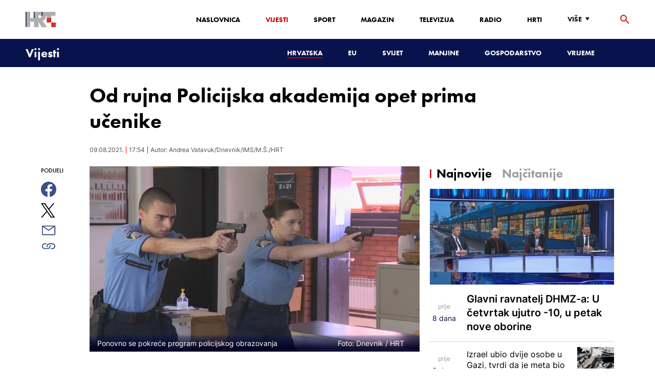

--- FILE ---
content_type: text/html; charset=utf-8
request_url: https://vijesti.hrt.hr/hrvatska/od-rujna-policijska-akademija-opet-prima-ucenike-2621531
body_size: 19270
content:
<!DOCTYPE html><html lang="hr"><head><meta charSet="utf-8"/><meta property="og:site_name" content="Hrvatska radiotelevizija"/><meta name="robots" content="max-image-preview:large"/><script type="application/ld+json" id="j1">{"@type":"NewsArticle","mainEntityOfPage":{"@type":"WebPage","@id":"https://vijesti.hrt.hr/hrvatska/od-rujna-policijska-akademija-opet-prima-ucenike-2621531"},"headline":"Od rujna Policijska akademija opet prima učenike","description":"Nakon 10 godina, Policijska akademija u rujnu će ponovno pokrenuti program policijskog obrazovanja kroz 3. i 4. razred srednje škole. U policijsku školu primat će 50 učenika, a za vrijeme školovanja osigurat će im smještaj, prehranu, stipendije, polaganje vozačkog ispita, kao i posao.","image":["https://api.hrt.hr/media/a0/5a/policijska-akademijatransfer-frame-201-20210809162229.jpg"],"publisher":{"@type":"Organization","name":"HRT","logo":{"@type":"ImageObject","url":"https://www.hrt.hr/static/hrtFooter.png"}},"datePublished":"2021-08-09T17:54:35.9968275Z","dateModified":"2021-08-09T17:54:35.9968275Z","@context":"https://schema.org","keywords":""}</script><meta name="description" content="Nakon 10 godina, Policijska akademija u rujnu će ponovno pokrenuti program policijskog obrazovanja kroz 3. i 4. razred srednje škole. U policijsku školu primat će 50 učenika, a za vrijeme školovanja osigurat će im smještaj, prehranu, stipendije, polaganje vozačkog ispita, kao i posao."/><meta name="twitter:description" content="Nakon 10 godina, Policijska akademija u rujnu će ponovno pokrenuti program policijskog obrazovanja kroz 3. i 4. razred srednje škole. U policijsku školu primat će 50 učenika, a za vrijeme školovanja osigurat će im smještaj, prehranu, stipendije, polaganje vozačkog ispita, kao i posao."/><meta property="og:description" content="Nakon 10 godina, Policijska akademija u rujnu će ponovno pokrenuti program policijskog obrazovanja kroz 3. i 4. razred srednje škole. U policijsku školu primat će 50 učenika, a za vrijeme školovanja osigurat će im smještaj, prehranu, stipendije, polaganje vozačkog ispita, kao i posao."/><meta property="og:title" content="Od rujna Policijska akademija opet prima učenike"/><meta name="twitter:title" content="Od rujna Policijska akademija opet prima učenike"/><meta property="og:image" content="https://api.hrt.hr/media/a0/5a/policijska-akademijatransfer-frame-201-20210809162229.webp"/><meta name="twitter:image" content="https://api.hrt.hr/media/a0/5a/policijska-akademijatransfer-frame-201-20210809162229.webp"/><meta property="fb:app_id" content="458467194490146"/><meta name="pubdate" content="2021-08-09T17:54:35.9968275Z"/><meta property="og:type" content="article"/><meta property="og:url" content="https://vijesti.hrt.hr/hrvatska/od-rujna-policijska-akademija-opet-prima-ucenike-2621531"/><meta name="twitter:card" content="summary_large_image"/><meta name="twitter:site" content="@hrtvijesti"/><link rel="canonical" href="https://vijesti.hrt.hr/hrvatska/od-rujna-policijska-akademija-opet-prima-ucenike-2621531"/><meta name="viewport" content="initial-scale=1.0, width=device-width"/><meta name="google-adsense-account" content="ca-pub-3157105357205549"/><title>Od rujna Policijska akademija opet prima učenike - HRT</title><link rel="shortcut icon" href="/favicon.ico"/><link rel="apple-touch-icon" sizes="180x180" href="/hrt-180x180.png"/><link rel="icon" type="image/png" sizes="192x192" href="/hrt-192x192.png"/><link rel="icon" type="image/png" sizes="32x32" href="/hrt-32x32.png"/><link rel="icon" type="image/png" sizes="16x16" href="/hrt-16x16.png"/><link rel="preload" href="/Fonts/HRTweb-FuturaPT/Fonts/1062062/8561ff53-41a4-4747-9832-eae0f022225d.woff2" as="font" crossorigin="anonymous"/><link rel="preload" href="/Fonts/HRTweb-FuturaPT/Fonts/1062014/eefb4a0a-90e8-4703-994a-d58c1de8687e.woff2" as="font" crossorigin="anonymous"/><link rel="preload" href="/Fonts/HRTweb-FuturaPT/Fonts/1062074/91597685-99ad-4a3c-81b0-84491562b714.woff2" as="font" crossorigin="anonymous"/><script async="" src="https://pagead2.googlesyndication.com/pagead/js/adsbygoogle.js?client=ca-pub-8313716281168758" crossorigin="anonymous"></script><script async="" src="https://pagead2.googlesyndication.com/pagead/js/adsbygoogle.js?client=ca-pub-3157105357205549" crossorigin="anonymous"></script><script type="text/javascript" src="/js/iprom.js"></script><script async="" src="https://securepubads.g.doubleclick.net/tag/js/gpt.js"></script><script>
              window.googletag = window.googletag || {cmd: []};
              googletag.cmd.push(function() {
                googletag.defineSlot('/1044012/HRT_underarticle_L_300x300', [[200, 200], [1, 1], [300, 300], [160, 160], [250, 250], [300, 250]], 'div-gpt-ad-1657620534770-0').addService(googletag.pubads());
                googletag.pubads().enableSingleRequest();
                googletag.enableServices();
              });
            </script><script>
              window.googletag = window.googletag || {cmd: []};
              googletag.cmd.push(function() {
                googletag.defineSlot('/1044012/HRT_underarticle_R_300x300', [[300, 300], [1, 1], [200, 200], [250, 250], [300, 250]], 'div-gpt-ad-1657619086178-0').addService(googletag.pubads());
                googletag.pubads().enableSingleRequest();
                googletag.enableServices();
              });
            </script><script>
                  var w2g = w2g || {};
                  w2g.hostname = 'https://www.hrt.hr/';
                  w2g.targeting = {
                    section: ["vijesti"],
                  }; 
              </script><script type="text/javascript" src="https://lib.wtg-ads.com/publisher/www.hrt.hr/lib.min.js" async=""></script><link rel="preload" as="image" imagesrcset="/_next/image?url=https%3A%2F%2Fapi.hrt.hr%2Fmedia%2Fa0%2F5a%2F740x438-policijska-akademijatransfer-frame-201-20210809162229.webp&amp;w=640&amp;q=100 640w, /_next/image?url=https%3A%2F%2Fapi.hrt.hr%2Fmedia%2Fa0%2F5a%2F740x438-policijska-akademijatransfer-frame-201-20210809162229.webp&amp;w=750&amp;q=100 750w, /_next/image?url=https%3A%2F%2Fapi.hrt.hr%2Fmedia%2Fa0%2F5a%2F740x438-policijska-akademijatransfer-frame-201-20210809162229.webp&amp;w=828&amp;q=100 828w, /_next/image?url=https%3A%2F%2Fapi.hrt.hr%2Fmedia%2Fa0%2F5a%2F740x438-policijska-akademijatransfer-frame-201-20210809162229.webp&amp;w=1080&amp;q=100 1080w, /_next/image?url=https%3A%2F%2Fapi.hrt.hr%2Fmedia%2Fa0%2F5a%2F740x438-policijska-akademijatransfer-frame-201-20210809162229.webp&amp;w=1200&amp;q=100 1200w, /_next/image?url=https%3A%2F%2Fapi.hrt.hr%2Fmedia%2Fa0%2F5a%2F740x438-policijska-akademijatransfer-frame-201-20210809162229.webp&amp;w=1920&amp;q=100 1920w, /_next/image?url=https%3A%2F%2Fapi.hrt.hr%2Fmedia%2Fa0%2F5a%2F740x438-policijska-akademijatransfer-frame-201-20210809162229.webp&amp;w=2048&amp;q=100 2048w, /_next/image?url=https%3A%2F%2Fapi.hrt.hr%2Fmedia%2Fa0%2F5a%2F740x438-policijska-akademijatransfer-frame-201-20210809162229.webp&amp;w=3840&amp;q=100 3840w" imagesizes="100vw"/><meta name="next-head-count" content="38"/><link rel="preload" href="/_next/static/css/1fdcdaecb9043da01e1f.css" as="style"/><link rel="stylesheet" href="/_next/static/css/1fdcdaecb9043da01e1f.css" data-n-g=""/><link rel="preload" href="/_next/static/css/e1884dfa4c742e66d110.css" as="style"/><link rel="stylesheet" href="/_next/static/css/e1884dfa4c742e66d110.css" data-n-p=""/><noscript data-n-css=""></noscript><link rel="preload" href="/_next/static/chunks/webpack-50bee04d1dc61f8adf5b.js" as="script"/><link rel="preload" href="/_next/static/chunks/framework.50c3b31bc23dfcb1af3f.js" as="script"/><link rel="preload" href="/_next/static/chunks/commons.66f7f6913276c166d3c5.js" as="script"/><link rel="preload" href="/_next/static/chunks/main-16dabd58b4f52b1e2bb9.js" as="script"/><link rel="preload" href="/_next/static/chunks/pages/_app-7f9c22dbeb4b419f5188.js" as="script"/><link rel="preload" href="/_next/static/chunks/75fc9c18.daa6e841d2cb4900e052.js" as="script"/><link rel="preload" href="/_next/static/chunks/e12450fa2f8a4860b0bd45a1ee203cf5b05a71f6.d1f19095797ceed671aa.js" as="script"/><link rel="preload" href="/_next/static/chunks/27f6cc954dc358626446873a98a637301b9e3317.527443d06abdb29a139f.js" as="script"/><link rel="preload" href="/_next/static/chunks/e95df07f7d38fe831e9becdbde808a55a766ba71.7c93d7f2e225f5937400.js" as="script"/><link rel="preload" href="/_next/static/chunks/pages/%5B...slug%5D-528a18e72e701285545c.js" as="script"/></head><body><div id="__next"><div class="w-full overflow-hidden"><header class="relative w-full z-40"><div class="z-50 bg-white relative hidden lg:flex lg:h-30 h-28 text-black2 px-6 sm:px-20"><div class="relative flex w-full justify-between"><a href="/" id="logo" class="my-auto logo dark z-60"></a><nav class="my-auto futuraBlack hidden lg:flex"><ul class="flex text-base"><li class="mr-20"><a href="https://www.hrt.hr" class="text-black uppercase leading-lessTight">Naslovnica</a></li><li class="mr-20"><a href="https://vijesti.hrt.hr" class="text-red2 uppercase leading-lessTight">Vijesti</a></li><li class="mr-20"><a href="https://sport.hrt.hr" class="text-black uppercase leading-lessTight">Sport</a></li><li class="mr-20"><a href="https://magazin.hrt.hr" class="text-black uppercase leading-lessTight">Magazin</a></li><li class="mr-20"><a href="https://hrtprikazuje.hrt.hr" class="text-black uppercase leading-lessTight">Televizija</a></li><li class="mr-20"><a href="https://radio.hrt.hr" class="text-black uppercase leading-lessTight">Radio</a></li><li class="mr-20"><a href="https://hrti.hrt.hr/home" class="text-black uppercase leading-lessTight">HRTi</a></li><div class="relative"><li class="mr-20"><button class="uppercase leading-lessTight flex focus:outline-none" aria-label="Više"><span>Više</span><svg class="align-middle z-50 mr-2 -mt-1.8px" width="20" height="20" viewBox="0 0 20 20" fill="none" xmlns="http://www.w3.org/2000/svg"><path d="M15 8L10.97 14L7 8H15Z" fill="#000000"></path></svg></button></li><div class="hidden lg:block transform absolute subdropdown z-70" style="min-width:200px;top:35px;right:60px;box-shadow:0px 5px 5px 0px rgba(0, 0, 0, 0.4)" tabindex="0"></div></div></ul><button class="focus:outline-none" aria-label="tražilica"><svg width="18" height="18" viewBox="0 0 18 18" fill="none" xmlns="http://www.w3.org/2000/svg"><path d="M6.5 0C8.22391 0 9.87721 0.684819 11.0962 1.90381C12.3152 3.12279 13 4.77609 13 6.5C13 8.11 12.41 9.59 11.44 10.73L11.71 11H12.5L17.5 16L16 17.5L11 12.5V11.71L10.73 11.44C9.55055 12.4468 8.05071 12.9999 6.5 13C4.77609 13 3.12279 12.3152 1.90381 11.0962C0.684819 9.87721 0 8.22391 0 6.5C0 4.77609 0.684819 3.12279 1.90381 1.90381C3.12279 0.684819 4.77609 0 6.5 0ZM6.5 2C4 2 2 4 2 6.5C2 9 4 11 6.5 11C9 11 11 9 11 6.5C11 4 9 2 6.5 2Z" fill="url(#paint0_linear)"></path><defs><linearGradient id="paint0_linear" x1="0" y1="17.5" x2="31.5" y2="-14.5833" gradientUnits="userSpaceOnUse"><stop stop-color="#FF0000"></stop><stop offset="0.989187" stop-color="#444F8D"></stop></linearGradient></defs></svg></button></nav></div><div class="z-50 relative search  "><input type="text" class="focus:outline-none rounded-lg searchInput " placeholder="Pretraži HRT..." value=""/><a href="https://www.hrt.hr/pretraga?q=" class="hidden lg:hidden absolute top-2 bottom-0 my-auto" style="height:18px;left:11px"><svg width="18" height="18" viewBox="0 0 18 18" fill="none" xmlns="http://www.w3.org/2000/svg"><path d="M6.5 0C8.22391 0 9.87721 0.684819 11.0962 1.90381C12.3152 3.12279 13 4.77609 13 6.5C13 8.11 12.41 9.59 11.44 10.73L11.71 11H12.5L17.5 16L16 17.5L11 12.5V11.71L10.73 11.44C9.55055 12.4468 8.05071 12.9999 6.5 13C4.77609 13 3.12279 12.3152 1.90381 11.0962C0.684819 9.87721 0 8.22391 0 6.5C0 4.77609 0.684819 3.12279 1.90381 1.90381C3.12279 0.684819 4.77609 0 6.5 0ZM6.5 2C4 2 2 4 2 6.5C2 9 4 11 6.5 11C9 11 11 9 11 6.5C11 4 9 2 6.5 2Z" fill="#ca0000"></path></svg></a></div><button style="outline:none" class="z-10 hidden absolute right-20 top-0 bottom-0 m-auto lg:hidden" aria-label="zatvori tražilicu"><svg xmlns="http://www.w3.org/2000/svg" height="26" width="26" viewBox="0 0 24 24"><path d="M0 0h24v24H0V0z" fill="none"></path><path d="M19 6.41L17.59 5 12 10.59 6.41 5 5 6.41 10.59 12 5 17.59 6.41 19 12 13.41 17.59 19 19 17.59 13.41 12 19 6.41z" fill="#CA0000"></path></svg></button></div><div class="relative w-full hidden lg:flex lg:px-20 h-22"><div class="absolute inset-0 w-full h-full" style="background-color:#08124C"></div><nav class="flex w-full my-auto justify-between"><a href="/" class="block"><div class="text-2xl relative z-50 futuraBlack text-white">Vijesti</div></a><ul class="my-auto flex text-base text-white futuraBlack"><li class="mr-20 relative z-40"><a href="https://vijesti.hrt.hr/hrvatska" style="border-bottom:2px solid #ca0000" class="uppercase leading-lessTight">Hrvatska</a></li><li class="mr-20 relative z-40"><a href="https://vijesti.hrt.hr/eu" class="uppercase leading-lessTight">EU</a></li><li class="mr-20 relative z-40"><a href="https://vijesti.hrt.hr/svijet" class="uppercase leading-lessTight">Svijet</a></li><li class="mr-20 relative z-40"><a href="https://vijesti.hrt.hr/manjine" class="uppercase leading-lessTight">Manjine</a></li><li class="mr-20 relative z-40"><a href="https://vijesti.hrt.hr/gospodarstvo" class="uppercase leading-lessTight">Gospodarstvo</a></li><li class="mr-20 relative z-40"><a href="https://vrijeme-i-promet.hrt.hr" class="uppercase leading-lessTight">Vrijeme</a></li><li style="width:18px;height:18px"></li></ul></nav></div><div class="w-full relative z-70 lg:hidden"><div class="pt-4 px-8 md:px-16 h-16 flex items-start justify-between bg-white"><a href="/" id="logo" class="logo dark z-60"></a><button class="flex-grow-0 -mt-1.8px" style="outline:none" aria-label="Otvori mobilne meni"><svg width="24" height="24" viewBox="0 0 24 24" fill="none" xmlns="http://www.w3.org/2000/svg"><path d="M3 18V16H21V18H3ZM3 13V11H21V13H3ZM3 8V6H21V8H3Z" fill="#08124C"></path></svg></button></div><div class="relative z-70 flex w-full h-16"><div class="absolute inset-0 w-full h-full z-40" style="background-color:#08124C"></div><div class="z-70 relative w-full h-full flex my-auto"><div style="opacity:1" class="z-50 absolute top-2 left-8 text-xl flex-grow-0 futuraBlack text-white"><a href="/">Vijesti</a></div><ul class="z-40 no-scrollbar pl-62 py-4 w-full overflow-x-scroll relative my-auto flex items-center text-base text-white futuraMid"><li class="mr-12"><a href="https://vijesti.hrt.hr/hrvatska" style="border-bottom:2px solid #ca0000" class="whitespace-no-wrap leading-lessTight">Hrvatska</a></li><li class="mr-12"><a href="https://vijesti.hrt.hr/eu" class="whitespace-no-wrap leading-lessTight">EU</a></li><li class="mr-12"><a href="https://vijesti.hrt.hr/svijet" class="whitespace-no-wrap leading-lessTight">Svijet</a></li><li class="mr-12"><a href="https://vijesti.hrt.hr/manjine" class="whitespace-no-wrap leading-lessTight">Manjine</a></li><li class="mr-12"><a href="https://vijesti.hrt.hr/gospodarstvo" class="whitespace-no-wrap leading-lessTight">Gospodarstvo</a></li><li class="mr-12"><a href="https://vrijeme-i-promet.hrt.hr" class="whitespace-no-wrap leading-lessTight">Vrijeme</a></li><li style="width:18px;height:18px"></li></ul></div></div></div><div class="block lg:hidden transform absolute mobile-subdropdown z-70 rounded-lg" style="z-index:100000" tabindex="0"></div></header><div class="container mx-auto"><div class="-mx-0.2 xl:-mx-4 flex"><div class="hidden xl:block xl:w-1/12 px-0.2 xl:px-4"></div><div class="w-full xl:w-9/12 px-0.2 xl:px-4"><h1 class="futuraBlack text-2xl xl:text-6xl leading-tight mt-5 xl:mt-12">Od rujna Policijska akademija opet prima učenike</h1><div class="flex flex-wrap mt-4 sm:mt-2 xl:mt-10" style="color:#505050"><p class="text-sm leading-tighter">09.08.2021.</p><span class="mx-2 leading-tighter" style="border-left:1px solid #FF0000"></span><p class="text-sm leading-tighter">19:54</p><span class="mx-2 leading-tighter" style="border-left:1px solid #FF0000"></span><p class="text-sm leading-tighter">Autor: <!-- -->Andrea Vatavuk/Dnevnik/IMS/M.Š./HRT</p></div></div></div><div class="-mx-0.2 xl:-mx-4 xl:flex mt-4 xl:mt-10"><div class="hidden xl:block xl:w-1/12 h-screen px-0.2 xl:px-4"><div class="h-screen "><p class="text-sm futura futuraMid">PODIJELI</p><a><div class="mt-4 cursor-pointer"><svg width="30" height="34" viewBox="0 0 24 24" fill="none" xmlns="http://www.w3.org/2000/svg"><path fill="#395185" fill-rule="evenodd" clip-rule="evenodd" d="M13.875 23.8544C19.6118 22.9542 24 17.9896 24 12C24 5.37258 18.6274 0 12 0C5.37258 0 0 5.37258 0 12C0 17.9896 4.38819 22.9542 10.125 23.8544V15.0781H7V11.4531H10.125V8.78125C10.125 7.26042 10.5495 6.08333 11.3984 5.25C12.2474 4.41667 13.3802 4 14.7969 4C15.9948 4 16.9219 4.04688 17.5781 4.14062V7.375L15.6719 7.39062C14.9635 7.39062 14.487 7.53646 14.2422 7.82812C13.9974 8.11979 13.875 8.55729 13.875 9.14062V11.4531H17.4531L16.9844 15.0781H13.875V23.8544Z"></path></svg></div></a><a><div class="mt-4 cursor-pointer"><svg width="28" height="28" viewBox="0 0 40 40" fill="none" xmlns="http://www.w3.org/2000/svg"><path d="M23.2936 16.9373L37.8643 0H34.4115L21.7597 14.7064L11.6548 0H0L15.2806 22.2387L0 40H3.45299L16.8136 24.4695L27.4851 40H39.1399L23.2927 16.9373H23.2936ZM18.5642 22.4346L17.016 20.2201L4.69715 2.59936H10.0007L19.9422 16.8199L21.4904 19.0344L34.4131 37.5189H29.1095L18.5642 22.4354V22.4346Z" fill="#000000"></path></svg></div></a><a title="E-mail" href="mailto:?subject=Od rujna Policijska akademija opet prima učenike&amp;body=https://vijesti.hrt.hr/hrvatska/od-rujna-policijska-akademija-opet-prima-ucenike-2621531"><div class="mt-4 cursor-pointer"><svg width="30" height="30" viewBox="0 0 30 30" fill="none" xmlns="http://www.w3.org/2000/svg"><path d="M26.25 5.625H3.75C3.25272 5.625 2.77581 5.82254 2.42417 6.17417C2.07254 6.52581 1.875 7.00272 1.875 7.5V22.5C1.875 22.9973 2.07254 23.4742 2.42417 23.8258C2.77581 24.1775 3.25272 24.375 3.75 24.375H26.25C26.7473 24.375 27.2242 24.1775 27.5758 23.8258C27.9275 23.4742 28.125 22.9973 28.125 22.5V7.5C28.125 7.00272 27.9275 6.52581 27.5758 6.17417C27.2242 5.82254 26.7473 5.625 26.25 5.625ZM24.1875 7.5L15 13.8562L5.8125 7.5H24.1875ZM3.75 22.5V8.35312L14.4656 15.7687C14.6226 15.8776 14.809 15.936 15 15.936C15.191 15.936 15.3774 15.8776 15.5344 15.7687L26.25 8.35312V22.5H3.75Z" fill="#395185"></path></svg></div></a><button style="outline:none"><div class="cursor-pointer"><svg width="30" height="30" viewBox="0 0 30 30" fill="none" xmlns="http://www.w3.org/2000/svg"><path d="M11.9137 10.3125H7.5C6.00816 10.3125 4.57742 10.9051 3.52252 11.96C2.46763 13.0149 1.875 14.4457 1.875 15.9375C1.875 17.4293 2.46763 18.8601 3.52252 19.915C4.57742 20.9699 6.00816 21.5625 7.5 21.5625H13.125C14.0251 21.563 14.9122 21.3474 15.7118 20.9339C16.5114 20.5205 17.2 19.9211 17.7199 19.1863C18.2398 18.4515 18.5757 17.6026 18.6995 16.711C18.8233 15.8194 18.7313 14.9112 18.4312 14.0625H16.875C16.7137 14.0625 16.5562 14.0812 16.4062 14.1206C16.7225 14.6916 16.8842 15.3352 16.8754 15.9878C16.8667 16.6404 16.6878 17.2794 16.3564 17.8417C16.0249 18.4039 15.5525 18.87 14.9858 19.1937C14.4191 19.5174 13.7777 19.6876 13.125 19.6875H7.5C6.50544 19.6875 5.55161 19.2924 4.84835 18.5891C4.14509 17.8859 3.75 16.9321 3.75 15.9375C3.75 14.9429 4.14509 13.9891 4.84835 13.2858C5.55161 12.5826 6.50544 12.1875 7.5 12.1875H10.3781C10.7869 11.4825 11.3062 10.8487 11.9156 10.3125H11.9137Z" fill="#395185"></path><path d="M16.874 10.3125C15.9739 10.312 15.0868 10.5276 14.2872 10.9411C13.4877 11.3545 12.799 11.9539 12.2792 12.6887C11.7593 13.4235 11.4233 14.2724 11.2995 15.164C11.1758 16.0556 11.2677 16.9638 11.5678 17.8125H13.6265C13.2974 17.2424 13.1241 16.5958 13.1241 15.9375C13.1241 15.2793 13.2974 14.6326 13.6265 14.0625C13.9556 13.4925 14.429 13.0191 14.9991 12.6899C15.5691 12.3608 16.2158 12.1875 16.874 12.1875H22.499C23.4936 12.1875 24.4474 12.5826 25.1507 13.2858C25.854 13.9891 26.249 14.9429 26.249 15.9375C26.249 16.9321 25.854 17.8859 25.1507 18.5892C24.4474 19.2924 23.4936 19.6875 22.499 19.6875H19.6209C19.213 20.3914 18.6937 21.0246 18.0834 21.5625H22.499C23.2377 21.5625 23.9692 21.417 24.6516 21.1343C25.3341 20.8516 25.9542 20.4373 26.4765 19.915C26.9988 19.3926 27.4132 18.7726 27.6959 18.0901C27.9785 17.4076 28.124 16.6762 28.124 15.9375C28.124 15.1988 27.9785 14.4674 27.6959 13.7849C27.4132 13.1024 26.9988 12.4824 26.4765 11.96C25.9542 11.4377 25.3341 11.0234 24.6516 10.7407C23.9692 10.458 23.2377 10.3125 22.499 10.3125H16.874Z" fill="#395185"></path></svg></div></button></div></div><div class="w-full xl:w-7/12 px-0.2 xl:px-4 text-lg a-body"><div class="mb-3 xl:mb-12 relative mainArticleImage"><div style="display:block;overflow:hidden;position:relative;box-sizing:border-box;margin:0"><div style="display:block;box-sizing:border-box;padding-top:56.12403100775194%"></div><img alt="Ponovno se pokreće program policijskog obrazovanja" sizes="100vw" srcSet="/_next/image?url=https%3A%2F%2Fapi.hrt.hr%2Fmedia%2Fa0%2F5a%2F740x438-policijska-akademijatransfer-frame-201-20210809162229.webp&amp;w=640&amp;q=100 640w, /_next/image?url=https%3A%2F%2Fapi.hrt.hr%2Fmedia%2Fa0%2F5a%2F740x438-policijska-akademijatransfer-frame-201-20210809162229.webp&amp;w=750&amp;q=100 750w, /_next/image?url=https%3A%2F%2Fapi.hrt.hr%2Fmedia%2Fa0%2F5a%2F740x438-policijska-akademijatransfer-frame-201-20210809162229.webp&amp;w=828&amp;q=100 828w, /_next/image?url=https%3A%2F%2Fapi.hrt.hr%2Fmedia%2Fa0%2F5a%2F740x438-policijska-akademijatransfer-frame-201-20210809162229.webp&amp;w=1080&amp;q=100 1080w, /_next/image?url=https%3A%2F%2Fapi.hrt.hr%2Fmedia%2Fa0%2F5a%2F740x438-policijska-akademijatransfer-frame-201-20210809162229.webp&amp;w=1200&amp;q=100 1200w, /_next/image?url=https%3A%2F%2Fapi.hrt.hr%2Fmedia%2Fa0%2F5a%2F740x438-policijska-akademijatransfer-frame-201-20210809162229.webp&amp;w=1920&amp;q=100 1920w, /_next/image?url=https%3A%2F%2Fapi.hrt.hr%2Fmedia%2Fa0%2F5a%2F740x438-policijska-akademijatransfer-frame-201-20210809162229.webp&amp;w=2048&amp;q=100 2048w, /_next/image?url=https%3A%2F%2Fapi.hrt.hr%2Fmedia%2Fa0%2F5a%2F740x438-policijska-akademijatransfer-frame-201-20210809162229.webp&amp;w=3840&amp;q=100 3840w" src="/_next/image?url=https%3A%2F%2Fapi.hrt.hr%2Fmedia%2Fa0%2F5a%2F740x438-policijska-akademijatransfer-frame-201-20210809162229.webp&amp;w=3840&amp;q=100" decoding="async" style="position:absolute;top:0;left:0;bottom:0;right:0;box-sizing:border-box;padding:0;border:none;margin:auto;display:block;width:0;height:0;min-width:100%;max-width:100%;min-height:100%;max-height:100%"/></div><div class="absolute z-10 w-full right-0 bottom-0"><div class="text-white py-3 pl-6 pr-12 flex flex-col xl:flex-row justify-between imageDesc"><div class="leading-lessTight text-sm xl:text-base">Ponovno se pokreće program policijskog obrazovanja</div><div class="leading-lessTight text-sm xl:text-base">Foto: <!-- -->Dnevnik <!-- --> / <!-- -->HRT</div></div></div></div><div class="hidden md:flex xl:flex xl:hidden mb-4"><span class="mr-4"><a><div class="mt-4 cursor-pointer"><svg width="30" height="31" viewBox="0 0 24 24" fill="none" xmlns="http://www.w3.org/2000/svg"><path fill="#395185" fill-rule="evenodd" clip-rule="evenodd" d="M13.875 23.8544C19.6118 22.9542 24 17.9896 24 12C24 5.37258 18.6274 0 12 0C5.37258 0 0 5.37258 0 12C0 17.9896 4.38819 22.9542 10.125 23.8544V15.0781H7V11.4531H10.125V8.78125C10.125 7.26042 10.5495 6.08333 11.3984 5.25C12.2474 4.41667 13.3802 4 14.7969 4C15.9948 4 16.9219 4.04688 17.5781 4.14062V7.375L15.6719 7.39062C14.9635 7.39062 14.487 7.53646 14.2422 7.82812C13.9974 8.11979 13.875 8.55729 13.875 9.14062V11.4531H17.4531L16.9844 15.0781H13.875V23.8544Z"></path></svg></div></a></span><span class="mr-4"><a><div class="mt-4 cursor-pointer"><svg width="28" height="28" viewBox="0 0 40 40" fill="none" xmlns="http://www.w3.org/2000/svg"><path d="M23.2936 16.9373L37.8643 0H34.4115L21.7597 14.7064L11.6548 0H0L15.2806 22.2387L0 40H3.45299L16.8136 24.4695L27.4851 40H39.1399L23.2927 16.9373H23.2936ZM18.5642 22.4346L17.016 20.2201L4.69715 2.59936H10.0007L19.9422 16.8199L21.4904 19.0344L34.4131 37.5189H29.1095L18.5642 22.4354V22.4346Z" fill="#000000"></path></svg></div></a></span><span class="mr-4"><a href="https://api.whatsapp.com/send?text=https://vijesti.hrt.hr/hrvatska/od-rujna-policijska-akademija-opet-prima-ucenike-2621531" target="_blank"><div class="mt-4 cursor-pointer"><svg width="30" height="31" viewBox="0 0 30 30" fill="none" xmlns="http://www.w3.org/2000/svg"><path d="M15.045 7.63684C10.5013 7.63684 6.80625 11.6543 6.80375 16.5919C6.8025 18.6075 7.34625 20.1174 8.25875 21.6967L7.42625 25.002L10.5438 24.1132C11.94 25.0143 13.2737 25.5552 15.0375 25.5552C19.5775 25.5552 23.2762 21.5377 23.2775 16.5987C23.2812 11.6503 19.6 7.6382 15.045 7.63684ZM19.89 20.4436C19.6838 21.0729 18.6938 21.6464 18.2188 21.7239C17.7925 21.7932 17.2525 21.8217 16.6587 21.6179C16.2987 21.4942 15.8375 21.3284 15.2475 21.0511C12.7638 19.885 11.1413 17.1655 11.0175 16.9861C10.8938 16.8067 10.0063 15.5264 10.0063 14.2013C10.0063 12.8762 10.6462 12.2252 10.8725 11.9547C11.1 11.6829 11.3675 11.6149 11.5325 11.6149L12.0075 11.6244C12.16 11.6326 12.3638 11.5619 12.565 12.0865C12.7712 12.6261 13.2662 13.9512 13.3288 14.0858C13.39 14.2203 13.4325 14.378 13.3488 14.5574C13.2662 14.7368 13.225 14.8496 13.1012 15.0059L12.73 15.4775C12.6062 15.612 12.4775 15.7574 12.6213 16.0265C12.7663 16.2957 13.2625 17.1777 13.9988 17.8912C14.945 18.8086 15.7425 19.0927 15.99 19.2272C16.2375 19.3618 16.3825 19.34 16.5262 19.1593C16.6712 18.9799 17.145 18.3737 17.31 18.1033C17.475 17.8328 17.64 17.879 17.8675 17.9687C18.095 18.0584 19.3125 18.7094 19.56 18.8453C19.8075 18.9799 19.9725 19.0478 20.035 19.1593C20.0963 19.2748 20.0963 19.8144 19.89 20.4436ZM0 0.380615V32.999H30V0.380615H0H0ZM15.0413 27.375C13.3825 27.375 11.7488 26.9224 10.3013 26.0635L5.0475 27.5626L6.45375 21.9794C5.58625 20.3458 5.13 18.492 5.13125 16.5919C5.13375 10.65 9.57875 5.81701 15.0413 5.81701C17.6925 5.81837 20.1812 6.94098 22.0525 8.97691C23.9237 11.0128 24.9538 13.7215 24.9525 16.6001C24.95 22.5421 20.5037 27.375 15.0413 27.375Z" fill="#4DCB5B"></path></svg></div></a></span><span class="mr-4"><a title="E-mail" href="mailto:?subject=Od rujna Policijska akademija opet prima učenike&amp;body=https://vijesti.hrt.hr/hrvatska/od-rujna-policijska-akademija-opet-prima-ucenike-2621531"><div class="mt-4 cursor-pointer"><svg width="30" height="30" viewBox="0 0 30 30" fill="none" xmlns="http://www.w3.org/2000/svg"><path d="M26.25 5.625H3.75C3.25272 5.625 2.77581 5.82254 2.42417 6.17417C2.07254 6.52581 1.875 7.00272 1.875 7.5V22.5C1.875 22.9973 2.07254 23.4742 2.42417 23.8258C2.77581 24.1775 3.25272 24.375 3.75 24.375H26.25C26.7473 24.375 27.2242 24.1775 27.5758 23.8258C27.9275 23.4742 28.125 22.9973 28.125 22.5V7.5C28.125 7.00272 27.9275 6.52581 27.5758 6.17417C27.2242 5.82254 26.7473 5.625 26.25 5.625ZM24.1875 7.5L15 13.8562L5.8125 7.5H24.1875ZM3.75 22.5V8.35312L14.4656 15.7687C14.6226 15.8776 14.809 15.936 15 15.936C15.191 15.936 15.3774 15.8776 15.5344 15.7687L26.25 8.35312V22.5H3.75Z" fill="#395185"></path></svg></div></a></span><span class="mr-4 flex pt-2"><button style="outline:none"><div class="cursor-pointer"><svg width="30" height="30" viewBox="0 0 30 30" fill="none" xmlns="http://www.w3.org/2000/svg"><path d="M11.9137 10.3125H7.5C6.00816 10.3125 4.57742 10.9051 3.52252 11.96C2.46763 13.0149 1.875 14.4457 1.875 15.9375C1.875 17.4293 2.46763 18.8601 3.52252 19.915C4.57742 20.9699 6.00816 21.5625 7.5 21.5625H13.125C14.0251 21.563 14.9122 21.3474 15.7118 20.9339C16.5114 20.5205 17.2 19.9211 17.7199 19.1863C18.2398 18.4515 18.5757 17.6026 18.6995 16.711C18.8233 15.8194 18.7313 14.9112 18.4312 14.0625H16.875C16.7137 14.0625 16.5562 14.0812 16.4062 14.1206C16.7225 14.6916 16.8842 15.3352 16.8754 15.9878C16.8667 16.6404 16.6878 17.2794 16.3564 17.8417C16.0249 18.4039 15.5525 18.87 14.9858 19.1937C14.4191 19.5174 13.7777 19.6876 13.125 19.6875H7.5C6.50544 19.6875 5.55161 19.2924 4.84835 18.5891C4.14509 17.8859 3.75 16.9321 3.75 15.9375C3.75 14.9429 4.14509 13.9891 4.84835 13.2858C5.55161 12.5826 6.50544 12.1875 7.5 12.1875H10.3781C10.7869 11.4825 11.3062 10.8487 11.9156 10.3125H11.9137Z" fill="#395185"></path><path d="M16.874 10.3125C15.9739 10.312 15.0868 10.5276 14.2872 10.9411C13.4877 11.3545 12.799 11.9539 12.2792 12.6887C11.7593 13.4235 11.4233 14.2724 11.2995 15.164C11.1758 16.0556 11.2677 16.9638 11.5678 17.8125H13.6265C13.2974 17.2424 13.1241 16.5958 13.1241 15.9375C13.1241 15.2793 13.2974 14.6326 13.6265 14.0625C13.9556 13.4925 14.429 13.0191 14.9991 12.6899C15.5691 12.3608 16.2158 12.1875 16.874 12.1875H22.499C23.4936 12.1875 24.4474 12.5826 25.1507 13.2858C25.854 13.9891 26.249 14.9429 26.249 15.9375C26.249 16.9321 25.854 17.8859 25.1507 18.5892C24.4474 19.2924 23.4936 19.6875 22.499 19.6875H19.6209C19.213 20.3914 18.6937 21.0246 18.0834 21.5625H22.499C23.2377 21.5625 23.9692 21.417 24.6516 21.1343C25.3341 20.8516 25.9542 20.4373 26.4765 19.915C26.9988 19.3926 27.4132 18.7726 27.6959 18.0901C27.9785 17.4076 28.124 16.6762 28.124 15.9375C28.124 15.1988 27.9785 14.4674 27.6959 13.7849C27.4132 13.1024 26.9988 12.4824 26.4765 11.96C25.9542 11.4377 25.3341 11.0234 24.6516 10.7407C23.9692 10.458 23.2377 10.3125 22.499 10.3125H16.874Z" fill="#395185"></path></svg></div></button></span></div><div class="p-0 w-full mb-8 xl:mb-12 font-semibold xl:w-85 text-lg articleText"><p>Nakon 10 godina, Policijska akademija u rujnu će ponovno pokrenuti program policijskog obrazovanja kroz 3. i 4. razred srednje škole. U policijsku školu primat će 50 učenika, a za vrijeme školovanja osigurat će im smještaj, prehranu, stipendije, polaganje vozačkog ispita, kao i posao.</p></div><div id="wtg_inarticle_desktop_1" class="hidden xl:block mb-8"></div><div id="wtg_inarticle_mobile_1" class="block xl:hidden mb-8"></div><div class="p-0 mb-12 w-full xl:w-85 text-lg articleText"><p>Barbaru i Antonija policijski posao zanima odmalena, oboje žele pomagati ljudima. Pri kraju su svog školovanja, kažu, bilo je izazovno, ali i vrlo zanimljivo.<br><br>- Taj posao je jako dinamičan, zanimljiv, svašta se može vidjeti i sa svakakvih situacijama u životu se možemo susresti i to me najviše privuklo, kaže polaznica Policijske škole<strong> Barbara Milača</strong>.<br><br>Meni znači biti policajac to što je to zanimanje časno, ponosan sam zato što se školujem za policajca, kaže <strong>Antonio Filipović</strong>, također polaznik Policijske škole.&nbsp;&nbsp;<br><br>Od ove jeseni ponovno počinje i dvogodišnja policijska srednja škola, a prijaviti se mogu učenici koji su završili drugi razred gimnazije ili strukovne škole s najmanje ocjenom dobar.&nbsp;<br><br>- Odlučili smo se za srednjoškolsko obrazovanje jer se pokazalo da tako možemo puno bolje jačati policijski integritet i profesionalizam i veću privrženost policijskoj profesiji, ističe voditeljica Policijske škole "Josip Jović" <strong>Renata Odeljan</strong>.<br><br>- Iz različitih škola dolaze nam učenici, međutim, ovoga, mi smo im ovdje na raspolaganju, kako nastavnici 24 sata, tako i kolege u odgoju i mislim da onda tu ne bi trebalo biti problema, dodaje nastavnik policijskog naoružanja i gađanja u Policijskoj školi "Josip Jović", <strong>Damir Stolnik</strong>.&nbsp;<br><br>Škola im nudi razne pogodnosti, osim smještaja i stipendija, čeka ih i posao.<br><br>- Kad završe 4. razred srednje škole, imat će mogućnost polaganja državne mature, što će im omogućavati nastavak njihovog obrazovanja, da li možda kod nas na visokoj policijskoj školi ili negdje drugdje, a kad završe 4. razred moći će odmah započeti, odraditi ustvari vježbenički, nakon toga raditi, dodaje Odeljan.&nbsp;<br><br>Natječaj traje do 20. kolovoza, a prvi učenici dvogodišnjeg obrazovanja u klupe će sjesti početkom rujna.</p></div><div class="mb-12 xl:w-85"><div class="jw_video"><div id="hrt_player3106411"></div></div></div><div class="w-full flex flex-wrap -mx-4"></div><p class="font-semibold mt-12 xl:w-85 default-text">Vijesti HRT-a pratite na svojim pametnim telefonima i tabletima putem aplikacija za <a href="https://apps.apple.com/hr/app/hrtvijesti/id1457183989?l=hr">iOS </a>i <a href="https://play.google.com/store/apps/details?id=hr.hrt.vijesti">Android</a>. Pratite nas i na društvenim mrežama<a href="https://www.facebook.com/HRTvijesti/"> Facebook</a>,<a href="https://twitter.com/hrtvijesti"> Twitter</a>,<a href="https://www.instagram.com/hrvatska_radiotelevizija/"> Instagram</a>,<a href="https://www.tiktok.com/@hrvatska_radiotelevizija"> TikTok</a> i<a href="https://www.youtube.com/user/HRTnovimediji"> YouTube</a>!</p><div class="mt-12 xl:flex"><div>
                                <div id='div-gpt-ad-1657620534770-0' style='min-width: 160px; min-height: 160px;'>
                                    <script>
                                        googletag.cmd.push(function() { googletag.display('div-gpt-ad-1657620534770-0'); });
                                    </script>
                                </div>
                            </div><div class="mt-12 xl:mt-0 xl:ml-20">
                                <div id='div-gpt-ad-1657619086178-0' style='min-width: 200px; min-height: 200px;'>
                                    <script>
                                        googletag.cmd.push(function() { googletag.display('div-gpt-ad-1657619086178-0'); });
                                    </script>
                                </div>
                            </div></div></div><div class="block w-full px-0.2 xl:w-4/12 xl:px-4 mt-16 xl:mt-0"><div class="flex items-center"><span class="redLine mr-4"></span><button style="outline:none"><h2 class="text-1xl xl:text-2xl futuraBlack xl:-mt-1 leading-midTight">Najnovije</h2></button><button style="outline:none"><h2 class="text-1xl xl:text-2xl ml-8 futuraBlack xl:-mt-1 leading-midTight text-gray2">Najčitanije</h2></button></div><div class="my-6"><a href="https://vijesti.hrt.hr/hrvatska/glavni-ravnatelj-dhmz-a-u-cetvrtak-ujutro-10-u-petak-nove-oborine-12509834"><div class="relative latest-in-article-sidebar"><div style="display:block;overflow:hidden;position:absolute;top:0;left:0;bottom:0;right:0;box-sizing:border-box;margin:0"><noscript><img alt="Otvoreno" srcSet="/_next/image?url=https%3A%2F%2Fapi.hrt.hr%2Fmedia%2F83%2F57%2F360x194-otvoreno-frame-33485-20260107211624.webp&amp;w=640&amp;q=100 640w, /_next/image?url=https%3A%2F%2Fapi.hrt.hr%2Fmedia%2F83%2F57%2F360x194-otvoreno-frame-33485-20260107211624.webp&amp;w=750&amp;q=100 750w, /_next/image?url=https%3A%2F%2Fapi.hrt.hr%2Fmedia%2F83%2F57%2F360x194-otvoreno-frame-33485-20260107211624.webp&amp;w=828&amp;q=100 828w, /_next/image?url=https%3A%2F%2Fapi.hrt.hr%2Fmedia%2F83%2F57%2F360x194-otvoreno-frame-33485-20260107211624.webp&amp;w=1080&amp;q=100 1080w, /_next/image?url=https%3A%2F%2Fapi.hrt.hr%2Fmedia%2F83%2F57%2F360x194-otvoreno-frame-33485-20260107211624.webp&amp;w=1200&amp;q=100 1200w, /_next/image?url=https%3A%2F%2Fapi.hrt.hr%2Fmedia%2F83%2F57%2F360x194-otvoreno-frame-33485-20260107211624.webp&amp;w=1920&amp;q=100 1920w, /_next/image?url=https%3A%2F%2Fapi.hrt.hr%2Fmedia%2F83%2F57%2F360x194-otvoreno-frame-33485-20260107211624.webp&amp;w=2048&amp;q=100 2048w, /_next/image?url=https%3A%2F%2Fapi.hrt.hr%2Fmedia%2F83%2F57%2F360x194-otvoreno-frame-33485-20260107211624.webp&amp;w=3840&amp;q=100 3840w" src="https://api.hrt.hr/media/83/57/360x194-otvoreno-frame-33485-20260107211624.webp" decoding="async" style="position:absolute;top:0;left:0;bottom:0;right:0;box-sizing:border-box;padding:0;border:none;margin:auto;display:block;width:0;height:0;min-width:100%;max-width:100%;min-height:100%;max-height:100%;object-fit:cover"/></noscript><img alt="Otvoreno" src="[data-uri]" decoding="async" style="position:absolute;top:0;left:0;bottom:0;right:0;box-sizing:border-box;padding:0;border:none;margin:auto;display:block;width:0;height:0;min-width:100%;max-width:100%;min-height:100%;max-height:100%;object-fit:cover"/></div></div><div class="mt-6 grid grid-cols-10 gap-y-2"><div class="col-start-0 col-span-2 flex py-0 pl-2 text-center "><div class="my-auto"><p class="text-sm mb-1 text-gray2">prije</p><p class="font-normal my-auto text-blue text-base">3 min</p></div></div><h3 class="col-start-3 col-span-8  text-l my-auto xl:text-xl font-semibold leading-lessTight">Glavni ravnatelj DHMZ-a: U četvrtak ujutro -10, u petak nove oborine</h3></div></a></div><a href="https://vijesti.hrt.hr/svijet/izrael-ubio-dvije-osobe-u-gazi-tvrdi-da-je-meta-bio-militant-hamasa-12509855" class="block py-4 grid grid-cols-10 gap-y-2 border-solid border-t border-gray-400"><div class="col-start-1 col-span-2 flex text-center py-0 pl-2 "><div class="my-auto"><p class=" text-sm mb-1 text-gray2">prije</p><p class="font-normal my-auto text-blue text-base">7 min</p></div></div><div class="col-start-3 col-span-6 pr-2 xl:pr-2 flex"><h3 class="text-lg my-auto leading-lessTight">Izrael ubio dvije osobe u Gazi, tvrdi da je meta bio militant Hamasa</h3></div><div class="col-start-9 col-span-2 flex"><div class="my-auto relative" style="height:71px;width:75px"><div style="display:block;overflow:hidden;position:absolute;top:0;left:0;bottom:0;right:0;box-sizing:border-box;margin:0"><noscript><img alt="Gaza, ilustracija" srcSet="/_next/image?url=https%3A%2F%2Fapi.hrt.hr%2Fmedia%2Fd2%2Fb8%2F135x76-2026-01-05t115605z-1463391509-rc2wuiacmbqe-rtrmadp-3-israel-palestinians-gaza-20260107214431.webp&amp;w=640&amp;q=100 640w, /_next/image?url=https%3A%2F%2Fapi.hrt.hr%2Fmedia%2Fd2%2Fb8%2F135x76-2026-01-05t115605z-1463391509-rc2wuiacmbqe-rtrmadp-3-israel-palestinians-gaza-20260107214431.webp&amp;w=750&amp;q=100 750w, /_next/image?url=https%3A%2F%2Fapi.hrt.hr%2Fmedia%2Fd2%2Fb8%2F135x76-2026-01-05t115605z-1463391509-rc2wuiacmbqe-rtrmadp-3-israel-palestinians-gaza-20260107214431.webp&amp;w=828&amp;q=100 828w, /_next/image?url=https%3A%2F%2Fapi.hrt.hr%2Fmedia%2Fd2%2Fb8%2F135x76-2026-01-05t115605z-1463391509-rc2wuiacmbqe-rtrmadp-3-israel-palestinians-gaza-20260107214431.webp&amp;w=1080&amp;q=100 1080w, /_next/image?url=https%3A%2F%2Fapi.hrt.hr%2Fmedia%2Fd2%2Fb8%2F135x76-2026-01-05t115605z-1463391509-rc2wuiacmbqe-rtrmadp-3-israel-palestinians-gaza-20260107214431.webp&amp;w=1200&amp;q=100 1200w, /_next/image?url=https%3A%2F%2Fapi.hrt.hr%2Fmedia%2Fd2%2Fb8%2F135x76-2026-01-05t115605z-1463391509-rc2wuiacmbqe-rtrmadp-3-israel-palestinians-gaza-20260107214431.webp&amp;w=1920&amp;q=100 1920w, /_next/image?url=https%3A%2F%2Fapi.hrt.hr%2Fmedia%2Fd2%2Fb8%2F135x76-2026-01-05t115605z-1463391509-rc2wuiacmbqe-rtrmadp-3-israel-palestinians-gaza-20260107214431.webp&amp;w=2048&amp;q=100 2048w, /_next/image?url=https%3A%2F%2Fapi.hrt.hr%2Fmedia%2Fd2%2Fb8%2F135x76-2026-01-05t115605z-1463391509-rc2wuiacmbqe-rtrmadp-3-israel-palestinians-gaza-20260107214431.webp&amp;w=3840&amp;q=100 3840w" src="https://api.hrt.hr/media/d2/b8/135x76-2026-01-05t115605z-1463391509-rc2wuiacmbqe-rtrmadp-3-israel-palestinians-gaza-20260107214431.webp" decoding="async" style="position:absolute;top:0;left:0;bottom:0;right:0;box-sizing:border-box;padding:0;border:none;margin:auto;display:block;width:0;height:0;min-width:100%;max-width:100%;min-height:100%;max-height:100%;object-fit:cover"/></noscript><img alt="Gaza, ilustracija" src="[data-uri]" decoding="async" style="position:absolute;top:0;left:0;bottom:0;right:0;box-sizing:border-box;padding:0;border:none;margin:auto;display:block;width:0;height:0;min-width:100%;max-width:100%;min-height:100%;max-height:100%;object-fit:cover"/></div></div></div></a><a href="https://sport.hrt.hr/medunarodni-nogomet/manchester-city-kod-kuce-uzeo-samo-bod-protiv-brightona-12509842" class="block py-4 grid grid-cols-10 gap-y-2 border-solid border-t border-gray-400"><div class="col-start-1 col-span-2 flex text-center py-0 pl-2 "><div class="my-auto"><p class=" text-sm mb-1 text-gray2">prije</p><p class="font-normal my-auto text-blue text-base">22 min</p></div></div><div class="col-start-3 col-span-6 pr-2 xl:pr-2 flex"><h3 class="text-lg my-auto leading-lessTight">Manchester City kod kuće uzeo samo bod protiv Brightona</h3></div><div class="col-start-9 col-span-2 flex"><div class="my-auto relative" style="height:71px;width:75px"><div style="display:block;overflow:hidden;position:absolute;top:0;left:0;bottom:0;right:0;box-sizing:border-box;margin:0"><noscript><img alt="Manchester City - Brighton &amp; Hove Albion" srcSet="/_next/image?url=https%3A%2F%2Fapi.hrt.hr%2Fmedia%2F9f%2Fee%2F135x76-city-20260107212744.webp&amp;w=640&amp;q=100 640w, /_next/image?url=https%3A%2F%2Fapi.hrt.hr%2Fmedia%2F9f%2Fee%2F135x76-city-20260107212744.webp&amp;w=750&amp;q=100 750w, /_next/image?url=https%3A%2F%2Fapi.hrt.hr%2Fmedia%2F9f%2Fee%2F135x76-city-20260107212744.webp&amp;w=828&amp;q=100 828w, /_next/image?url=https%3A%2F%2Fapi.hrt.hr%2Fmedia%2F9f%2Fee%2F135x76-city-20260107212744.webp&amp;w=1080&amp;q=100 1080w, /_next/image?url=https%3A%2F%2Fapi.hrt.hr%2Fmedia%2F9f%2Fee%2F135x76-city-20260107212744.webp&amp;w=1200&amp;q=100 1200w, /_next/image?url=https%3A%2F%2Fapi.hrt.hr%2Fmedia%2F9f%2Fee%2F135x76-city-20260107212744.webp&amp;w=1920&amp;q=100 1920w, /_next/image?url=https%3A%2F%2Fapi.hrt.hr%2Fmedia%2F9f%2Fee%2F135x76-city-20260107212744.webp&amp;w=2048&amp;q=100 2048w, /_next/image?url=https%3A%2F%2Fapi.hrt.hr%2Fmedia%2F9f%2Fee%2F135x76-city-20260107212744.webp&amp;w=3840&amp;q=100 3840w" src="https://api.hrt.hr/media/9f/ee/135x76-city-20260107212744.webp" decoding="async" style="position:absolute;top:0;left:0;bottom:0;right:0;box-sizing:border-box;padding:0;border:none;margin:auto;display:block;width:0;height:0;min-width:100%;max-width:100%;min-height:100%;max-height:100%;object-fit:cover"/></noscript><img alt="Manchester City - Brighton &amp; Hove Albion" src="[data-uri]" decoding="async" style="position:absolute;top:0;left:0;bottom:0;right:0;box-sizing:border-box;padding:0;border:none;margin:auto;display:block;width:0;height:0;min-width:100%;max-width:100%;min-height:100%;max-height:100%;object-fit:cover"/></div></div></div></a><a href="https://sport.hrt.hr/medunarodni-nogomet/yamal-najskuplji-nogometas-svijeta-gvardiol-28-12509830" class="block py-4 grid grid-cols-10 gap-y-2 border-solid border-t border-gray-400"><div class="col-start-1 col-span-2 flex text-center py-0 pl-2 "><div class="my-auto"><p class=" text-sm mb-1 text-gray2">prije</p><p class="font-normal my-auto text-blue text-base">40 min</p></div></div><div class="col-start-3 col-span-6 pr-2 xl:pr-2 flex"><h3 class="text-lg my-auto leading-lessTight">Yamal najskuplji nogometaš svijeta, Gvardiol 28.</h3></div><div class="col-start-9 col-span-2 flex"><div class="my-auto relative" style="height:71px;width:75px"><div style="display:block;overflow:hidden;position:absolute;top:0;left:0;bottom:0;right:0;box-sizing:border-box;margin:0"><noscript><img alt="Lamine Yamal" srcSet="/_next/image?url=https%3A%2F%2Fapi.hrt.hr%2Fmedia%2F00%2Fa2%2F135x76-2026-01-07t202548z-1511094278-up1em171kqzrd-rtrmadp-3-soccer-spain-bar-ath-20260107211628.webp&amp;w=640&amp;q=100 640w, /_next/image?url=https%3A%2F%2Fapi.hrt.hr%2Fmedia%2F00%2Fa2%2F135x76-2026-01-07t202548z-1511094278-up1em171kqzrd-rtrmadp-3-soccer-spain-bar-ath-20260107211628.webp&amp;w=750&amp;q=100 750w, /_next/image?url=https%3A%2F%2Fapi.hrt.hr%2Fmedia%2F00%2Fa2%2F135x76-2026-01-07t202548z-1511094278-up1em171kqzrd-rtrmadp-3-soccer-spain-bar-ath-20260107211628.webp&amp;w=828&amp;q=100 828w, /_next/image?url=https%3A%2F%2Fapi.hrt.hr%2Fmedia%2F00%2Fa2%2F135x76-2026-01-07t202548z-1511094278-up1em171kqzrd-rtrmadp-3-soccer-spain-bar-ath-20260107211628.webp&amp;w=1080&amp;q=100 1080w, /_next/image?url=https%3A%2F%2Fapi.hrt.hr%2Fmedia%2F00%2Fa2%2F135x76-2026-01-07t202548z-1511094278-up1em171kqzrd-rtrmadp-3-soccer-spain-bar-ath-20260107211628.webp&amp;w=1200&amp;q=100 1200w, /_next/image?url=https%3A%2F%2Fapi.hrt.hr%2Fmedia%2F00%2Fa2%2F135x76-2026-01-07t202548z-1511094278-up1em171kqzrd-rtrmadp-3-soccer-spain-bar-ath-20260107211628.webp&amp;w=1920&amp;q=100 1920w, /_next/image?url=https%3A%2F%2Fapi.hrt.hr%2Fmedia%2F00%2Fa2%2F135x76-2026-01-07t202548z-1511094278-up1em171kqzrd-rtrmadp-3-soccer-spain-bar-ath-20260107211628.webp&amp;w=2048&amp;q=100 2048w, /_next/image?url=https%3A%2F%2Fapi.hrt.hr%2Fmedia%2F00%2Fa2%2F135x76-2026-01-07t202548z-1511094278-up1em171kqzrd-rtrmadp-3-soccer-spain-bar-ath-20260107211628.webp&amp;w=3840&amp;q=100 3840w" src="https://api.hrt.hr/media/00/a2/135x76-2026-01-07t202548z-1511094278-up1em171kqzrd-rtrmadp-3-soccer-spain-bar-ath-20260107211628.webp" decoding="async" style="position:absolute;top:0;left:0;bottom:0;right:0;box-sizing:border-box;padding:0;border:none;margin:auto;display:block;width:0;height:0;min-width:100%;max-width:100%;min-height:100%;max-height:100%;object-fit:cover"/></noscript><img alt="Lamine Yamal" src="[data-uri]" decoding="async" style="position:absolute;top:0;left:0;bottom:0;right:0;box-sizing:border-box;padding:0;border:none;margin:auto;display:block;width:0;height:0;min-width:100%;max-width:100%;min-height:100%;max-height:100%;object-fit:cover"/></div></div></div></a><div class="iAdserver hidden xl:block mt-12" data-iadserver-zone="32"><script>_ipromNS('zone',32)</script></div><div class="iAdserver block xl:hidden mt-8" data-iadserver-zone="265"><script>_ipromNS('zone',265)</script></div><div id="wtg_sidebar_desktop_1" class="hidden xl:block mt-12"></div><div id="wtg_ispod_clanka_mobile" class="block xl:hidden mt-8"></div><div class="hidden"></div><div id="wtg_sidebar_desktop_2" class="hidden xl:block mt-12"></div></div></div></div><div class="container mx-auto"><div class="-mx-0.2 xl:-mx-4"><div class="hidden"></div><div class="px-0.2 order-last xl:px-4 mt-6 xl:mt-8 w-full" style="vertical-align:top" data-upscore-zone=""><a href="https://sport.hrt.hr"><h2 class="text-1xl xl:text-2xl flex items-center futuraBlack leading-midTight"><span class="redLine mr-4"></span>Sport</h2></a><div class="xl:flex xl:items-stretch -mx-0.2 xl:-mx-4 mt-4"><div class="xl:w-1/2 px-0.2 xl:px-4 relative" data-upscore-object-id="12509768"><a href="https://sport.hrt.hr/vise-sportova/kolega-druga-voznja-12509768" data-upscore-url=""><div class="relative text-white"><div style="display:block;overflow:hidden;position:relative;box-sizing:border-box;margin:0"><div style="display:block;box-sizing:border-box;padding-top:59.189189189189186%"></div><noscript><img alt="Samuel Kolega" srcSet="/_next/image?url=https%3A%2F%2Fapi.hrt.hr%2Fmedia%2F1d%2Fdc%2F740x438-kolegaaa-20260107192655.webp&amp;w=640&amp;q=100 640w, /_next/image?url=https%3A%2F%2Fapi.hrt.hr%2Fmedia%2F1d%2Fdc%2F740x438-kolegaaa-20260107192655.webp&amp;w=750&amp;q=100 750w, /_next/image?url=https%3A%2F%2Fapi.hrt.hr%2Fmedia%2F1d%2Fdc%2F740x438-kolegaaa-20260107192655.webp&amp;w=828&amp;q=100 828w, /_next/image?url=https%3A%2F%2Fapi.hrt.hr%2Fmedia%2F1d%2Fdc%2F740x438-kolegaaa-20260107192655.webp&amp;w=1080&amp;q=100 1080w, /_next/image?url=https%3A%2F%2Fapi.hrt.hr%2Fmedia%2F1d%2Fdc%2F740x438-kolegaaa-20260107192655.webp&amp;w=1200&amp;q=100 1200w, /_next/image?url=https%3A%2F%2Fapi.hrt.hr%2Fmedia%2F1d%2Fdc%2F740x438-kolegaaa-20260107192655.webp&amp;w=1920&amp;q=100 1920w, /_next/image?url=https%3A%2F%2Fapi.hrt.hr%2Fmedia%2F1d%2Fdc%2F740x438-kolegaaa-20260107192655.webp&amp;w=2048&amp;q=100 2048w, /_next/image?url=https%3A%2F%2Fapi.hrt.hr%2Fmedia%2F1d%2Fdc%2F740x438-kolegaaa-20260107192655.webp&amp;w=3840&amp;q=100 3840w" src="https://api.hrt.hr/media/1d/dc/740x438-kolegaaa-20260107192655.webp" decoding="async" style="position:absolute;top:0;left:0;bottom:0;right:0;box-sizing:border-box;padding:0;border:none;margin:auto;display:block;width:0;height:0;min-width:100%;max-width:100%;min-height:100%;max-height:100%"/></noscript><img alt="Samuel Kolega" src="[data-uri]" decoding="async" style="position:absolute;top:0;left:0;bottom:0;right:0;box-sizing:border-box;padding:0;border:none;margin:auto;display:block;width:0;height:0;min-width:100%;max-width:100%;min-height:100%;max-height:100%"/></div><div class="absolute z-10 w-full right-0 bottom-0"><div class="text-white py-6 pl-6 pr-12 sectionArticleTitleBkg"><h3 class="futuraBlack leading-lessTight text-1xl xl:text-2xl" data-upscore-title="">Noel pobjednik u Madonni di Campiglio, Kolega 18.</h3></div></div><div class="absolute z-20 left-2 top-2 flex"></div></div></a></div><div class="w-full xl:flex xl:flex-col xl:justify-between xl:w-1/2 px-0.2 xl:px-4 futuraBold"><article class="mt-8 xl:mt-0 border-b border-b-gray2 pb-6 xl:border-none xl:pb-0" data-upscore-object-id="12509842"><a href="https://sport.hrt.hr/medunarodni-nogomet/manchester-city-kod-kuce-uzeo-samo-bod-protiv-brightona-12509842" data-upscore-url=""><div class="-mx-0.2 xl:-mx-4 flex"><div class="w-5/12 xl:w-1/3 px-0.2 xl:px-4"><div class="relative"><div style="display:block;overflow:hidden;position:relative;box-sizing:border-box;margin:0"><div style="display:block;box-sizing:border-box;padding-top:53.888888888888886%"></div><noscript><img alt="Manchester City - Brighton &amp; Hove Albion" srcSet="/_next/image?url=https%3A%2F%2Fapi.hrt.hr%2Fmedia%2F9f%2Fee%2F360x194-city-20260107212744.webp&amp;w=640&amp;q=100 640w, /_next/image?url=https%3A%2F%2Fapi.hrt.hr%2Fmedia%2F9f%2Fee%2F360x194-city-20260107212744.webp&amp;w=750&amp;q=100 750w, /_next/image?url=https%3A%2F%2Fapi.hrt.hr%2Fmedia%2F9f%2Fee%2F360x194-city-20260107212744.webp&amp;w=828&amp;q=100 828w, /_next/image?url=https%3A%2F%2Fapi.hrt.hr%2Fmedia%2F9f%2Fee%2F360x194-city-20260107212744.webp&amp;w=1080&amp;q=100 1080w, /_next/image?url=https%3A%2F%2Fapi.hrt.hr%2Fmedia%2F9f%2Fee%2F360x194-city-20260107212744.webp&amp;w=1200&amp;q=100 1200w, /_next/image?url=https%3A%2F%2Fapi.hrt.hr%2Fmedia%2F9f%2Fee%2F360x194-city-20260107212744.webp&amp;w=1920&amp;q=100 1920w, /_next/image?url=https%3A%2F%2Fapi.hrt.hr%2Fmedia%2F9f%2Fee%2F360x194-city-20260107212744.webp&amp;w=2048&amp;q=100 2048w, /_next/image?url=https%3A%2F%2Fapi.hrt.hr%2Fmedia%2F9f%2Fee%2F360x194-city-20260107212744.webp&amp;w=3840&amp;q=100 3840w" src="https://api.hrt.hr/media/9f/ee/360x194-city-20260107212744.webp" decoding="async" style="position:absolute;top:0;left:0;bottom:0;right:0;box-sizing:border-box;padding:0;border:none;margin:auto;display:block;width:0;height:0;min-width:100%;max-width:100%;min-height:100%;max-height:100%"/></noscript><img alt="Manchester City - Brighton &amp; Hove Albion" src="[data-uri]" decoding="async" style="position:absolute;top:0;left:0;bottom:0;right:0;box-sizing:border-box;padding:0;border:none;margin:auto;display:block;width:0;height:0;min-width:100%;max-width:100%;min-height:100%;max-height:100%"/></div><div class="absolute z-20 left-2 bottom-2 flex"></div></div></div><div class="px-0.2 xl:px-4 w-7/12 xl:w-2/3 "><h3 class="ml-3 xl:ml-0 xl:w-3/4 text-l futuraMid leading-lessTight" data-upscore-title="">Manchester City kod kuće uzeo samo bod protiv Brightona</h3></div></div></a></article><article class="mt-8 xl:mt-0 border-b border-b-gray2 pb-6 xl:border-none xl:pb-0" data-upscore-object-id="12509827"><a href="https://sport.hrt.hr/medunarodni-nogomet/barcelona-uvjerljivo-do-finala-spanjolskog-superkupa-12509827" data-upscore-url=""><div class="-mx-0.2 xl:-mx-4 flex"><div class="w-5/12 xl:w-1/3 px-0.2 xl:px-4"><div class="relative"><div style="display:block;overflow:hidden;position:relative;box-sizing:border-box;margin:0"><div style="display:block;box-sizing:border-box;padding-top:53.888888888888886%"></div><noscript><img alt="Nogometaši Barcelone" srcSet="/_next/image?url=https%3A%2F%2Fapi.hrt.hr%2Fmedia%2F2c%2F8b%2F360x194-2026-01-07t202157z-1849586580-up1em171kkjqr-rtrmadp-3-soccer-spain-bar-ath-20260107211039.webp&amp;w=640&amp;q=100 640w, /_next/image?url=https%3A%2F%2Fapi.hrt.hr%2Fmedia%2F2c%2F8b%2F360x194-2026-01-07t202157z-1849586580-up1em171kkjqr-rtrmadp-3-soccer-spain-bar-ath-20260107211039.webp&amp;w=750&amp;q=100 750w, /_next/image?url=https%3A%2F%2Fapi.hrt.hr%2Fmedia%2F2c%2F8b%2F360x194-2026-01-07t202157z-1849586580-up1em171kkjqr-rtrmadp-3-soccer-spain-bar-ath-20260107211039.webp&amp;w=828&amp;q=100 828w, /_next/image?url=https%3A%2F%2Fapi.hrt.hr%2Fmedia%2F2c%2F8b%2F360x194-2026-01-07t202157z-1849586580-up1em171kkjqr-rtrmadp-3-soccer-spain-bar-ath-20260107211039.webp&amp;w=1080&amp;q=100 1080w, /_next/image?url=https%3A%2F%2Fapi.hrt.hr%2Fmedia%2F2c%2F8b%2F360x194-2026-01-07t202157z-1849586580-up1em171kkjqr-rtrmadp-3-soccer-spain-bar-ath-20260107211039.webp&amp;w=1200&amp;q=100 1200w, /_next/image?url=https%3A%2F%2Fapi.hrt.hr%2Fmedia%2F2c%2F8b%2F360x194-2026-01-07t202157z-1849586580-up1em171kkjqr-rtrmadp-3-soccer-spain-bar-ath-20260107211039.webp&amp;w=1920&amp;q=100 1920w, /_next/image?url=https%3A%2F%2Fapi.hrt.hr%2Fmedia%2F2c%2F8b%2F360x194-2026-01-07t202157z-1849586580-up1em171kkjqr-rtrmadp-3-soccer-spain-bar-ath-20260107211039.webp&amp;w=2048&amp;q=100 2048w, /_next/image?url=https%3A%2F%2Fapi.hrt.hr%2Fmedia%2F2c%2F8b%2F360x194-2026-01-07t202157z-1849586580-up1em171kkjqr-rtrmadp-3-soccer-spain-bar-ath-20260107211039.webp&amp;w=3840&amp;q=100 3840w" src="https://api.hrt.hr/media/2c/8b/360x194-2026-01-07t202157z-1849586580-up1em171kkjqr-rtrmadp-3-soccer-spain-bar-ath-20260107211039.webp" decoding="async" style="position:absolute;top:0;left:0;bottom:0;right:0;box-sizing:border-box;padding:0;border:none;margin:auto;display:block;width:0;height:0;min-width:100%;max-width:100%;min-height:100%;max-height:100%"/></noscript><img alt="Nogometaši Barcelone" src="[data-uri]" decoding="async" style="position:absolute;top:0;left:0;bottom:0;right:0;box-sizing:border-box;padding:0;border:none;margin:auto;display:block;width:0;height:0;min-width:100%;max-width:100%;min-height:100%;max-height:100%"/></div><div class="absolute z-20 left-2 bottom-2 flex"></div></div></div><div class="px-0.2 xl:px-4 w-7/12 xl:w-2/3 "><h3 class="ml-3 xl:ml-0 xl:w-3/4 text-l futuraMid leading-lessTight" data-upscore-title="">Barcelona uvjerljivo do finala španjolskog Superkupa</h3></div></div></a></article><article class="mt-8 xl:mt-0 border-b border-b-gray2 pb-6 xl:border-none xl:pb-0" data-upscore-object-id="12509830"><a href="https://sport.hrt.hr/medunarodni-nogomet/yamal-najskuplji-nogometas-svijeta-gvardiol-28-12509830" data-upscore-url=""><div class="-mx-0.2 xl:-mx-4 flex"><div class="w-5/12 xl:w-1/3 px-0.2 xl:px-4"><div class="relative"><div style="display:block;overflow:hidden;position:relative;box-sizing:border-box;margin:0"><div style="display:block;box-sizing:border-box;padding-top:53.888888888888886%"></div><noscript><img alt="Lamine Yamal" srcSet="/_next/image?url=https%3A%2F%2Fapi.hrt.hr%2Fmedia%2F00%2Fa2%2F360x194-2026-01-07t202548z-1511094278-up1em171kqzrd-rtrmadp-3-soccer-spain-bar-ath-20260107211628.webp&amp;w=640&amp;q=100 640w, /_next/image?url=https%3A%2F%2Fapi.hrt.hr%2Fmedia%2F00%2Fa2%2F360x194-2026-01-07t202548z-1511094278-up1em171kqzrd-rtrmadp-3-soccer-spain-bar-ath-20260107211628.webp&amp;w=750&amp;q=100 750w, /_next/image?url=https%3A%2F%2Fapi.hrt.hr%2Fmedia%2F00%2Fa2%2F360x194-2026-01-07t202548z-1511094278-up1em171kqzrd-rtrmadp-3-soccer-spain-bar-ath-20260107211628.webp&amp;w=828&amp;q=100 828w, /_next/image?url=https%3A%2F%2Fapi.hrt.hr%2Fmedia%2F00%2Fa2%2F360x194-2026-01-07t202548z-1511094278-up1em171kqzrd-rtrmadp-3-soccer-spain-bar-ath-20260107211628.webp&amp;w=1080&amp;q=100 1080w, /_next/image?url=https%3A%2F%2Fapi.hrt.hr%2Fmedia%2F00%2Fa2%2F360x194-2026-01-07t202548z-1511094278-up1em171kqzrd-rtrmadp-3-soccer-spain-bar-ath-20260107211628.webp&amp;w=1200&amp;q=100 1200w, /_next/image?url=https%3A%2F%2Fapi.hrt.hr%2Fmedia%2F00%2Fa2%2F360x194-2026-01-07t202548z-1511094278-up1em171kqzrd-rtrmadp-3-soccer-spain-bar-ath-20260107211628.webp&amp;w=1920&amp;q=100 1920w, /_next/image?url=https%3A%2F%2Fapi.hrt.hr%2Fmedia%2F00%2Fa2%2F360x194-2026-01-07t202548z-1511094278-up1em171kqzrd-rtrmadp-3-soccer-spain-bar-ath-20260107211628.webp&amp;w=2048&amp;q=100 2048w, /_next/image?url=https%3A%2F%2Fapi.hrt.hr%2Fmedia%2F00%2Fa2%2F360x194-2026-01-07t202548z-1511094278-up1em171kqzrd-rtrmadp-3-soccer-spain-bar-ath-20260107211628.webp&amp;w=3840&amp;q=100 3840w" src="https://api.hrt.hr/media/00/a2/360x194-2026-01-07t202548z-1511094278-up1em171kqzrd-rtrmadp-3-soccer-spain-bar-ath-20260107211628.webp" decoding="async" style="position:absolute;top:0;left:0;bottom:0;right:0;box-sizing:border-box;padding:0;border:none;margin:auto;display:block;width:0;height:0;min-width:100%;max-width:100%;min-height:100%;max-height:100%"/></noscript><img alt="Lamine Yamal" src="[data-uri]" decoding="async" style="position:absolute;top:0;left:0;bottom:0;right:0;box-sizing:border-box;padding:0;border:none;margin:auto;display:block;width:0;height:0;min-width:100%;max-width:100%;min-height:100%;max-height:100%"/></div><div class="absolute z-20 left-2 bottom-2 flex"></div></div></div><div class="px-0.2 xl:px-4 w-7/12 xl:w-2/3 "><h3 class="ml-3 xl:ml-0 xl:w-3/4 text-l futuraMid leading-lessTight" data-upscore-title="">Yamal najskuplji nogometaš svijeta, Gvardiol 28.</h3></div></div></a></article></div></div></div><div class="px-0.2 order-last xl:px-4 mt-6 xl:mt-8 w-full" style="vertical-align:top" data-upscore-zone=""><a href="https://magazin.hrt.hr"><h2 class="text-1xl xl:text-2xl flex items-center futuraBlack leading-midTight"><span class="redLine mr-4"></span>Magazin</h2></a><div class="xl:flex xl:items-stretch -mx-0.2 xl:-mx-4 mt-4"><div class="xl:w-1/2 px-0.2 xl:px-4 relative" data-upscore-object-id="12509482"><a href="https://magazin.hrt.hr/zabava/dora-10-12509482" data-upscore-url=""><div class="relative text-white"><div style="display:block;overflow:hidden;position:relative;box-sizing:border-box;margin:0"><div style="display:block;box-sizing:border-box;padding-top:59.189189189189186%"></div><noscript><img alt="Dora 2026." srcSet="/_next/image?url=https%3A%2F%2Fapi.hrt.hr%2Fmedia%2F08%2F72%2F740x438-dora2026-grupna-izvodaci-20260107145215.webp&amp;w=640&amp;q=100 640w, /_next/image?url=https%3A%2F%2Fapi.hrt.hr%2Fmedia%2F08%2F72%2F740x438-dora2026-grupna-izvodaci-20260107145215.webp&amp;w=750&amp;q=100 750w, /_next/image?url=https%3A%2F%2Fapi.hrt.hr%2Fmedia%2F08%2F72%2F740x438-dora2026-grupna-izvodaci-20260107145215.webp&amp;w=828&amp;q=100 828w, /_next/image?url=https%3A%2F%2Fapi.hrt.hr%2Fmedia%2F08%2F72%2F740x438-dora2026-grupna-izvodaci-20260107145215.webp&amp;w=1080&amp;q=100 1080w, /_next/image?url=https%3A%2F%2Fapi.hrt.hr%2Fmedia%2F08%2F72%2F740x438-dora2026-grupna-izvodaci-20260107145215.webp&amp;w=1200&amp;q=100 1200w, /_next/image?url=https%3A%2F%2Fapi.hrt.hr%2Fmedia%2F08%2F72%2F740x438-dora2026-grupna-izvodaci-20260107145215.webp&amp;w=1920&amp;q=100 1920w, /_next/image?url=https%3A%2F%2Fapi.hrt.hr%2Fmedia%2F08%2F72%2F740x438-dora2026-grupna-izvodaci-20260107145215.webp&amp;w=2048&amp;q=100 2048w, /_next/image?url=https%3A%2F%2Fapi.hrt.hr%2Fmedia%2F08%2F72%2F740x438-dora2026-grupna-izvodaci-20260107145215.webp&amp;w=3840&amp;q=100 3840w" src="https://api.hrt.hr/media/08/72/740x438-dora2026-grupna-izvodaci-20260107145215.webp" decoding="async" style="position:absolute;top:0;left:0;bottom:0;right:0;box-sizing:border-box;padding:0;border:none;margin:auto;display:block;width:0;height:0;min-width:100%;max-width:100%;min-height:100%;max-height:100%"/></noscript><img alt="Dora 2026." src="[data-uri]" decoding="async" style="position:absolute;top:0;left:0;bottom:0;right:0;box-sizing:border-box;padding:0;border:none;margin:auto;display:block;width:0;height:0;min-width:100%;max-width:100%;min-height:100%;max-height:100%"/></div><div class="absolute z-10 w-full right-0 bottom-0"><div class="text-white py-6 pl-6 pr-12 sectionArticleTitleBkg"><h3 class="futuraBlack leading-lessTight text-1xl xl:text-2xl" data-upscore-title="">Premijera pjesama za Doru 2026. na HR2 u četvrtak u 13 sati</h3></div></div><div class="absolute z-20 left-2 top-2 flex"></div></div></a></div><div class="w-full xl:flex xl:flex-col xl:justify-between xl:w-1/2 px-0.2 xl:px-4 futuraBold"><article class="mt-8 xl:mt-0 border-b border-b-gray2 pb-6 xl:border-none xl:pb-0" data-upscore-object-id="12507651"><a href="https://magazin.hrt.hr/zanimljivosti/dobra-ekonomija-0-12507651" data-upscore-url=""><div class="-mx-0.2 xl:-mx-4 flex"><div class="w-5/12 xl:w-1/3 px-0.2 xl:px-4"><div class="relative"><div style="display:block;overflow:hidden;position:relative;box-sizing:border-box;margin:0"><div style="display:block;box-sizing:border-box;padding-top:53.888888888888886%"></div><noscript><img alt="Težak izbor pred punim ormarom odjeće" srcSet="/_next/image?url=https%3A%2F%2Fapi.hrt.hr%2Fmedia%2F51%2Ff2%2F360x194-shutterstock-2646343057-20260106083354.webp&amp;w=640&amp;q=100 640w, /_next/image?url=https%3A%2F%2Fapi.hrt.hr%2Fmedia%2F51%2Ff2%2F360x194-shutterstock-2646343057-20260106083354.webp&amp;w=750&amp;q=100 750w, /_next/image?url=https%3A%2F%2Fapi.hrt.hr%2Fmedia%2F51%2Ff2%2F360x194-shutterstock-2646343057-20260106083354.webp&amp;w=828&amp;q=100 828w, /_next/image?url=https%3A%2F%2Fapi.hrt.hr%2Fmedia%2F51%2Ff2%2F360x194-shutterstock-2646343057-20260106083354.webp&amp;w=1080&amp;q=100 1080w, /_next/image?url=https%3A%2F%2Fapi.hrt.hr%2Fmedia%2F51%2Ff2%2F360x194-shutterstock-2646343057-20260106083354.webp&amp;w=1200&amp;q=100 1200w, /_next/image?url=https%3A%2F%2Fapi.hrt.hr%2Fmedia%2F51%2Ff2%2F360x194-shutterstock-2646343057-20260106083354.webp&amp;w=1920&amp;q=100 1920w, /_next/image?url=https%3A%2F%2Fapi.hrt.hr%2Fmedia%2F51%2Ff2%2F360x194-shutterstock-2646343057-20260106083354.webp&amp;w=2048&amp;q=100 2048w, /_next/image?url=https%3A%2F%2Fapi.hrt.hr%2Fmedia%2F51%2Ff2%2F360x194-shutterstock-2646343057-20260106083354.webp&amp;w=3840&amp;q=100 3840w" src="https://api.hrt.hr/media/51/f2/360x194-shutterstock-2646343057-20260106083354.webp" decoding="async" style="position:absolute;top:0;left:0;bottom:0;right:0;box-sizing:border-box;padding:0;border:none;margin:auto;display:block;width:0;height:0;min-width:100%;max-width:100%;min-height:100%;max-height:100%"/></noscript><img alt="Težak izbor pred punim ormarom odjeće" src="[data-uri]" decoding="async" style="position:absolute;top:0;left:0;bottom:0;right:0;box-sizing:border-box;padding:0;border:none;margin:auto;display:block;width:0;height:0;min-width:100%;max-width:100%;min-height:100%;max-height:100%"/></div><div class="absolute z-20 left-2 bottom-2 flex"></div></div></div><div class="px-0.2 xl:px-4 w-7/12 xl:w-2/3 "><h3 class="ml-3 xl:ml-0 xl:w-3/4 text-l futuraMid leading-lessTight" data-upscore-title="">Zašto pred krcatim ormarom i dalje govorimo: “Nemam što obući”</h3></div></div></a></article><article class="mt-8 xl:mt-0 border-b border-b-gray2 pb-6 xl:border-none xl:pb-0" data-upscore-object-id="12509805"><a href="https://magazin.hrt.hr/zabava/jedna-bitka-za-drugom-i-gresnici-predvode-nominacije-za-actor-awards-12509805" data-upscore-url=""><div class="-mx-0.2 xl:-mx-4 flex"><div class="w-5/12 xl:w-1/3 px-0.2 xl:px-4"><div class="relative"><div style="display:block;overflow:hidden;position:relative;box-sizing:border-box;margin:0"><div style="display:block;box-sizing:border-box;padding-top:53.888888888888886%"></div><noscript><img alt="Objava nominacija" srcSet="/_next/image?url=https%3A%2F%2Fapi.hrt.hr%2Fmedia%2F88%2Fce%2F360x194-2026-01-07t192528z-821013951-rc2iwiawravd-rtrmadp-3-awards-actor-nominations-20260107202243.webp&amp;w=640&amp;q=100 640w, /_next/image?url=https%3A%2F%2Fapi.hrt.hr%2Fmedia%2F88%2Fce%2F360x194-2026-01-07t192528z-821013951-rc2iwiawravd-rtrmadp-3-awards-actor-nominations-20260107202243.webp&amp;w=750&amp;q=100 750w, /_next/image?url=https%3A%2F%2Fapi.hrt.hr%2Fmedia%2F88%2Fce%2F360x194-2026-01-07t192528z-821013951-rc2iwiawravd-rtrmadp-3-awards-actor-nominations-20260107202243.webp&amp;w=828&amp;q=100 828w, /_next/image?url=https%3A%2F%2Fapi.hrt.hr%2Fmedia%2F88%2Fce%2F360x194-2026-01-07t192528z-821013951-rc2iwiawravd-rtrmadp-3-awards-actor-nominations-20260107202243.webp&amp;w=1080&amp;q=100 1080w, /_next/image?url=https%3A%2F%2Fapi.hrt.hr%2Fmedia%2F88%2Fce%2F360x194-2026-01-07t192528z-821013951-rc2iwiawravd-rtrmadp-3-awards-actor-nominations-20260107202243.webp&amp;w=1200&amp;q=100 1200w, /_next/image?url=https%3A%2F%2Fapi.hrt.hr%2Fmedia%2F88%2Fce%2F360x194-2026-01-07t192528z-821013951-rc2iwiawravd-rtrmadp-3-awards-actor-nominations-20260107202243.webp&amp;w=1920&amp;q=100 1920w, /_next/image?url=https%3A%2F%2Fapi.hrt.hr%2Fmedia%2F88%2Fce%2F360x194-2026-01-07t192528z-821013951-rc2iwiawravd-rtrmadp-3-awards-actor-nominations-20260107202243.webp&amp;w=2048&amp;q=100 2048w, /_next/image?url=https%3A%2F%2Fapi.hrt.hr%2Fmedia%2F88%2Fce%2F360x194-2026-01-07t192528z-821013951-rc2iwiawravd-rtrmadp-3-awards-actor-nominations-20260107202243.webp&amp;w=3840&amp;q=100 3840w" src="https://api.hrt.hr/media/88/ce/360x194-2026-01-07t192528z-821013951-rc2iwiawravd-rtrmadp-3-awards-actor-nominations-20260107202243.webp" decoding="async" style="position:absolute;top:0;left:0;bottom:0;right:0;box-sizing:border-box;padding:0;border:none;margin:auto;display:block;width:0;height:0;min-width:100%;max-width:100%;min-height:100%;max-height:100%"/></noscript><img alt="Objava nominacija" src="[data-uri]" decoding="async" style="position:absolute;top:0;left:0;bottom:0;right:0;box-sizing:border-box;padding:0;border:none;margin:auto;display:block;width:0;height:0;min-width:100%;max-width:100%;min-height:100%;max-height:100%"/></div><div class="absolute z-20 left-2 bottom-2 flex"></div></div></div><div class="px-0.2 xl:px-4 w-7/12 xl:w-2/3 "><h3 class="ml-3 xl:ml-0 xl:w-3/4 text-l futuraMid leading-lessTight" data-upscore-title="">&quot;Jedna bitka za drugom&quot; i &quot;Grešnici&quot; predvode nominacije za Actor Awards</h3></div></div></a></article><article class="mt-8 xl:mt-0 border-b border-b-gray2 pb-6 xl:border-none xl:pb-0" data-upscore-object-id="12509779"><a href="https://magazin.hrt.hr/zdravlje/trumpova-administracija-savjetuje-amerikancima-vise-proteina-manje-secera-12509779" data-upscore-url=""><div class="-mx-0.2 xl:-mx-4 flex"><div class="w-5/12 xl:w-1/3 px-0.2 xl:px-4"><div class="relative"><div style="display:block;overflow:hidden;position:relative;box-sizing:border-box;margin:0"><div style="display:block;box-sizing:border-box;padding-top:53.888888888888886%"></div><noscript><img alt="Ilustracija" srcSet="/_next/image?url=https%3A%2F%2Fapi.hrt.hr%2Fmedia%2F70%2Fc9%2F360x194-shutterstock-2624658847-20260107194728.webp&amp;w=640&amp;q=100 640w, /_next/image?url=https%3A%2F%2Fapi.hrt.hr%2Fmedia%2F70%2Fc9%2F360x194-shutterstock-2624658847-20260107194728.webp&amp;w=750&amp;q=100 750w, /_next/image?url=https%3A%2F%2Fapi.hrt.hr%2Fmedia%2F70%2Fc9%2F360x194-shutterstock-2624658847-20260107194728.webp&amp;w=828&amp;q=100 828w, /_next/image?url=https%3A%2F%2Fapi.hrt.hr%2Fmedia%2F70%2Fc9%2F360x194-shutterstock-2624658847-20260107194728.webp&amp;w=1080&amp;q=100 1080w, /_next/image?url=https%3A%2F%2Fapi.hrt.hr%2Fmedia%2F70%2Fc9%2F360x194-shutterstock-2624658847-20260107194728.webp&amp;w=1200&amp;q=100 1200w, /_next/image?url=https%3A%2F%2Fapi.hrt.hr%2Fmedia%2F70%2Fc9%2F360x194-shutterstock-2624658847-20260107194728.webp&amp;w=1920&amp;q=100 1920w, /_next/image?url=https%3A%2F%2Fapi.hrt.hr%2Fmedia%2F70%2Fc9%2F360x194-shutterstock-2624658847-20260107194728.webp&amp;w=2048&amp;q=100 2048w, /_next/image?url=https%3A%2F%2Fapi.hrt.hr%2Fmedia%2F70%2Fc9%2F360x194-shutterstock-2624658847-20260107194728.webp&amp;w=3840&amp;q=100 3840w" src="https://api.hrt.hr/media/70/c9/360x194-shutterstock-2624658847-20260107194728.webp" decoding="async" style="position:absolute;top:0;left:0;bottom:0;right:0;box-sizing:border-box;padding:0;border:none;margin:auto;display:block;width:0;height:0;min-width:100%;max-width:100%;min-height:100%;max-height:100%"/></noscript><img alt="Ilustracija" src="[data-uri]" decoding="async" style="position:absolute;top:0;left:0;bottom:0;right:0;box-sizing:border-box;padding:0;border:none;margin:auto;display:block;width:0;height:0;min-width:100%;max-width:100%;min-height:100%;max-height:100%"/></div><div class="absolute z-20 left-2 bottom-2 flex"></div></div></div><div class="px-0.2 xl:px-4 w-7/12 xl:w-2/3 "><h3 class="ml-3 xl:ml-0 xl:w-3/4 text-l futuraMid leading-lessTight" data-upscore-title="">Trumpova administracija savjetuje Amerikancima - više proteina, manje šećera</h3></div></div></a></article></div></div></div><div></div></div></div><div class="w-full container mx-auto mt-24"><div class="sm:flex text-gray3 py-12"><div class="w-full lg:w-1/4"><img src="/static/hrtFooter.png" alt="HRT Logo" style="height:50px;width:240px"/><div class="ml-4 mt-4"><p class="text-sm">Autorska prava - HRT © Hrvatska radiotelevizija.</p><p class="text-sm">Sva prava pridržana.</p><p class="text-sm">hrt.hr nije odgovoran za sadržaje eksternih izvora</p></div></div><div class="hidden lg:block lg:w-1/4 xl:pl-24 lg:pl-12 leading-relaxed text-base text-gray3"><ul><li><a href="https://o-nama.hrt.hr/">O HRT-u</a></li><li><a href="https://o-nama.hrt.hr/organizacija/tko-je-tko-na-hrt-u-3673">Organizacija</a></li><li><a href="https://o-nama.hrt.hr/hrt/dokumenti-zakoni-pravila-pravni-akti-7761">Dokumenti</a></li><li><a href="https://o-nama.hrt.hr/karijere/karijere-12082386">Karijere</a></li><li><a href="https://o-nama.hrt.hr/hrt/kontakti-hrt-a-7672">Kontakti</a></li><li><a href="https://o-nama.hrt.hr/hrt/impressum-1315">Impressum</a></li></ul></div><div class="hidden lg:block lg:w-1/4 xl:pl-24 lg:pl-12 leading-relaxed text-base text-gray3"><ul><li><a href="https://o-nama.hrt.hr/pristojba/pristojba-4431">Pristojba</a></li><li><a href="https://o-nama.hrt.hr/prodaja-i-marketing/prodaja-programa-i-usluga-4492">Prodaja</a></li><li><a href="https://o-nama.hrt.hr/nabava/javna-nabava-4848">Nabava</a></li><li><a href="https://o-nama.hrt.hr/zastita-privatnosti-i-pravo-na-pristup-informacijama/zastita-privatnosti-4414">Zaštita privatnosti</a></li><li><a href="https://o-nama.hrt.hr/zastita-privatnosti-i-pravo-na-pristup-informacijama/povjerenik-za-korisnike-usluga-hrt-a-4459">Povjerenik za korisnike</a></li><li><a href="https://o-nama.hrt.hr/zastita-privatnosti-i-pravo-na-pristup-informacijama/pravo-na-pristup-informacijama-4410">Pravo na pristup informacijama</a></li></ul></div><div class="hidden lg:block lg:w-1/4 xl:pl-24 lg:pl-12 leading-relaxed text-base text-gray3"><ul><li><a href="https://o-nama.hrt.hr/hrt/javna-rasprava-664394">Javni pozivi i rasprave</a></li><li><a href="https://neovisni-proizvodjaci.hrt.hr"> Neovisni proizvođači AV djela</a></li><li><a href="https://o-nama.hrt.hr/distribucija/sateliti-i-odasiljaci-1940">Distribucija programa</a></li><li><a href="https://o-nama.hrt.hr/rss-i-mobilne-aplikacije/mobilne-aplikacije-6713">Mobilne aplikacije</a></li><li><a href="https://o-nama.hrt.hr/rss-i-mobilne-aplikacije/rss-328191">RSS</a></li><li><a href="https://o-nama.hrt.hr/zastita-privatnosti-i-pravo-na-pristup-informacijama/uvjeti-koristenja-10854235">Uvjeti korištenja</a></li></ul></div><div class="lg:hidden ml-4 pr-4 mt-4 w-full leading-relaxed text-base text-gray3"><ul class="flex flex-wrap sm:block sm:pl-8"><li class="mr-5"><a href="https://o-nama.hrt.hr">O HRT-u</a></li><li class="mr-5"><a href="https://o-nama.hrt.hr/organizacija/tko-je-tko-na-hrt-u-3673">Organizacija </a></li><li class="mr-5"><a href="https://o-nama.hrt.hr/karijere/karijere-12082386">Karijere</a></li><li class="mr-5"><a href="https://o-nama.hrt.hr/pristojba/pristojba-4431">Pristojba </a></li><li class="mr-5"><a href="https://o-nama.hrt.hr/prodaja-i-marketing/prodaja-programa-i-usluga-4492">Prodaja </a></li><li class="mr-5"><a href="https://o-nama.hrt.hr/nabava/jednostavna-i-ostala-nabava-4892">Nabava </a></li><li class="mr-5"><a href="https://radio.hrt.hr/stranica/opcenite-informacije-o-hrvatskome-radiju">Hrvatski radio</a></li><li class="mr-5"><a href="https://neovisni-proizvodjaci.hrt.hr">Neovisni proizvođači AV djela</a></li><li class="mr-5"><a href="https://o-nama.hrt.hr/zastita-privatnosti-i-pravo-na-pristup-informacijama/zastita-privatnosti-4414">Zaštita privatnosti</a></li><li class="mr-5"><a href="https://o-nama.hrt.hr/zastita-privatnosti-i-pravo-na-pristup-informacijama/uvjeti-koristenja-10854235">Uvjeti korištenja</a></li><li class="mr-5"><a href="https://o-nama.hrt.hr/hrt/kontakti-hrt-a-7672">Kontakti</a></li><li class="mr-5"><a href="https://o-nama.hrt.hr/rss-i-mobilne-aplikacije/mobilne-aplikacije-6713">Mobilne aplikacije</a></li><li class="mr-5"><a href="https://o-nama.hrt.hr/hrt/impressum-1315">Impressum</a></li></ul></div></div></div><div><script>_ipromNS('load');</script></div></div></div><script id="__NEXT_DATA__" type="application/json">{"props":{"pageProps":{"data":{"data":{"article":[{"sEOMeta":{"jSONLD":"{\"@type\":\"NewsArticle\",\"mainEntityOfPage\":{\"@type\":\"WebPage\",\"@id\":\"https://vijesti.hrt.hr/hrvatska/od-rujna-policijska-akademija-opet-prima-ucenike-2621531\"},\"headline\":\"Od rujna Policijska akademija opet prima u\\u010Denike\",\"description\":\"Nakon 10 godina, Policijska akademija u rujnu \\u0107e ponovno pokrenuti program policijskog obrazovanja kroz 3. i 4. razred srednje \\u0161kole. U policijsku \\u0161kolu primat \\u0107e 50 u\\u010Denika, a za vrijeme \\u0161kolovanja osigurat \\u0107e im smje\\u0161taj, prehranu, stipendije, polaganje voza\\u010Dkog ispita, kao i posao.\",\"image\":[\"https://api.hrt.hr/media/a0/5a/policijska-akademijatransfer-frame-201-20210809162229.jpg\"],\"publisher\":{\"@type\":\"Organization\",\"name\":\"HRT\",\"logo\":{\"@type\":\"ImageObject\",\"url\":\"https://www.hrt.hr/static/hrtFooter.png\"}},\"datePublished\":\"2021-08-09T17:54:35.9968275Z\",\"dateModified\":\"2021-08-09T17:54:35.9968275Z\",\"@context\":\"https://schema.org\"}","metaTitle":"Od rujna Policijska akademija opet prima učenike","metaRobots":null,"canonical":"https://vijesti.hrt.hr/hrvatska/od-rujna-policijska-akademija-opet-prima-ucenike-2621531","metaDescription":"Nakon 10 godina, Policijska akademija u rujnu će ponovno pokrenuti program policijskog obrazovanja kroz 3. i 4. razred srednje škole. U policijsku školu primat će 50 učenika, a za vrijeme školovanja osigurat će im smještaj, prehranu, stipendije, polaganje vozačkog ispita, kao i posao.","metaKeywords":null},"openTagsMetadata":[],"displayText":"Od rujna Policijska akademija opet prima učenike","initialOriginalPublishedUtc":"2021-08-09T17:54:35.9968275Z","originalPublishedUtc":"2021-08-09T17:54:35.9968275Z","originalDocumentId":"2621531","superTitle":"NAKON 10 GODINA","source":"Andrea Vatavuk/Dnevnik/IMS/M.Š./HRT","url":"https://vijesti.hrt.hr/hrvatska/od-rujna-policijska-akademija-opet-prima-ucenike-2621531","leadIn":"\u003cp\u003eNakon 10 godina, Policijska akademija u rujnu će ponovno pokrenuti program policijskog obrazovanja kroz 3. i 4. razred srednje škole. U policijsku školu primat će 50 učenika, a za vrijeme školovanja osigurat će im smještaj, prehranu, stipendije, polaganje vozačkog ispita, kao i posao.\u003c/p\u003e","sponsored":false,"flow":{"widgets":[{"htmlBody":{"html":"\u003cp\u003eBarbaru i Antonija policijski posao zanima odmalena, oboje žele pomagati ljudima. Pri kraju su svog školovanja, kažu, bilo je izazovno, ali i vrlo zanimljivo.\u003cbr\u003e\u003cbr\u003e- Taj posao je jako dinamičan, zanimljiv, svašta se može vidjeti i sa svakakvih situacijama u životu se možemo susresti i to me najviše privuklo, kaže polaznica Policijske škole\u003cstrong\u003e Barbara Milača\u003c/strong\u003e.\u003cbr\u003e\u003cbr\u003eMeni znači biti policajac to što je to zanimanje časno, ponosan sam zato što se školujem za policajca, kaže \u003cstrong\u003eAntonio Filipović\u003c/strong\u003e, također polaznik Policijske škole.\u0026nbsp;\u0026nbsp;\u003cbr\u003e\u003cbr\u003eOd ove jeseni ponovno počinje i dvogodišnja policijska srednja škola, a prijaviti se mogu učenici koji su završili drugi razred gimnazije ili strukovne škole s najmanje ocjenom dobar.\u0026nbsp;\u003cbr\u003e\u003cbr\u003e- Odlučili smo se za srednjoškolsko obrazovanje jer se pokazalo da tako možemo puno bolje jačati policijski integritet i profesionalizam i veću privrženost policijskoj profesiji, ističe voditeljica Policijske škole \"Josip Jović\" \u003cstrong\u003eRenata Odeljan\u003c/strong\u003e.\u003cbr\u003e\u003cbr\u003e- Iz različitih škola dolaze nam učenici, međutim, ovoga, mi smo im ovdje na raspolaganju, kako nastavnici 24 sata, tako i kolege u odgoju i mislim da onda tu ne bi trebalo biti problema, dodaje nastavnik policijskog naoružanja i gađanja u Policijskoj školi \"Josip Jović\", \u003cstrong\u003eDamir Stolnik\u003c/strong\u003e.\u0026nbsp;\u003cbr\u003e\u003cbr\u003eŠkola im nudi razne pogodnosti, osim smještaja i stipendija, čeka ih i posao.\u003cbr\u003e\u003cbr\u003e- Kad završe 4. razred srednje škole, imat će mogućnost polaganja državne mature, što će im omogućavati nastavak njihovog obrazovanja, da li možda kod nas na visokoj policijskoj školi ili negdje drugdje, a kad završe 4. razred moći će odmah započeti, odraditi ustvari vježbenički, nakon toga raditi, dodaje Odeljan.\u0026nbsp;\u003cbr\u003e\u003cbr\u003eNatječaj traje do 20. kolovoza, a prvi učenici dvogodišnjeg obrazovanja u klupe će sjesti početkom rujna.\u003c/p\u003e"},"contentType":"TextWidget","contentItemId":"4061477aczmdavbwv3fqwjm64p"},{"displayText":null,"contentItemId":"4jcd9j2hs8cxj1g9rek3e61pnh","contentType":"MediaWidget","media":{"mediaField":{"metadata":[{"id":310641,"path":"https://apihrt.akamaized.net/media/88/20/tvd2-akademija-0908-20210809175125.mp4","description":"Policijska akademija pokrenula program obrazovanja","author":"Dnevnik","agency":"HRT","type":"video","thumbnailPath":"https://api.hrt.hr/media/88/20/t-tvd2-akademija-0908-20210809175125.webp","video":{"url":null,"geoblocked":false}}]}}}]},"mainMedia":{"metadata":[{"description":"Ponovno se pokreće program policijskog obrazovanja","id":310613,"path":"https://api.hrt.hr/media/a0/5a/policijska-akademijatransfer-frame-201-20210809162229.webp","agency":"HRT","author":"Dnevnik "}]},"mainVideo":null}]}},"rubric":{"data":{"subcategoryPage":{"contentItemId":"","articles":null,"displayText":""}}},"nav":{"data":{"menu":[{"displayText":"Vijesti navigacija","menuItemsList":{"menuItems":[{"contentType":"TextMenuItem","contentItemId":"43xcjbw9pwy6fr9h05bb27qzn2","text":"Vijesti"},{"contentType":"LinkMenuItem","linkMenuItem":{"name":"Hrvatska","url":"https://vijesti.hrt.hr/hrvatska"},"contentItemId":"4ah654rrc2dkr1n465qve7yemb","menuItemsList":null},{"contentType":"LinkMenuItem","linkMenuItem":{"name":"EU","url":"https://vijesti.hrt.hr/eu"},"contentItemId":"4k54hb8t6fp3nt16gxy46tbbwb","menuItemsList":null},{"contentType":"LinkMenuItem","linkMenuItem":{"name":"Svijet","url":"https://vijesti.hrt.hr/svijet"},"contentItemId":"4rsxqw3x4frw6546rbgamcjvd1","menuItemsList":{"menuItems":[]}},{"contentType":"LinkMenuItem","linkMenuItem":{"name":"Manjine","url":"https://vijesti.hrt.hr/manjine"},"contentItemId":"4f7xr7avewj5h3c0ma7hn5145r","menuItemsList":null},{"contentType":"LinkMenuItem","linkMenuItem":{"name":"Gospodarstvo","url":"https://vijesti.hrt.hr/gospodarstvo"},"contentItemId":"4xsag9r500zztvxwcs82f2aan2","menuItemsList":{"menuItems":[]}},{"contentType":"LinkMenuItem","linkMenuItem":{"name":"Vrijeme","url":"https://vrijeme-i-promet.hrt.hr"},"contentItemId":"40d12fvyaddtk50khnxscrf3mp","menuItemsList":null}]},"alias":{"alias":"vijesti"}}]}},"sidebarData":{"data":{"sideBar":[{"contentField":{"contentItems":[{"contentField":{"contentItems":[{"displayText":"Najnovije","contentField":{"contentItems":[{"displayText":"Glavni ravnatelj DHMZ-a: U četvrtak ujutro -10, u petak nove oborine","url":"https://vijesti.hrt.hr/hrvatska/glavni-ravnatelj-dhmz-a-u-cetvrtak-ujutro-10-u-petak-nove-oborine-12509834","contentItemId":"45y5960e8r6hm5g05jk7ma6hwq","originalPublishedUtc":"2026-01-07T21:56:00.4621364Z","mainMedia":{"metadata":[{"description":"Otvoreno","id":1279866,"path":"https://api.hrt.hr/media/83/57/otvoreno-frame-33485-20260107211624.webp"}]}},{"displayText":"Izrael ubio dvije osobe u Gazi, tvrdi da je meta bio militant Hamasa","url":"https://vijesti.hrt.hr/svijet/izrael-ubio-dvije-osobe-u-gazi-tvrdi-da-je-meta-bio-militant-hamasa-12509855","contentItemId":"4vsaawjvsz1gt6xj7mkv4z3ad0","originalPublishedUtc":"2026-01-07T21:51:27.3387335Z","mainMedia":{"metadata":[{"description":"Gaza, ilustracija","id":1279873,"path":"https://api.hrt.hr/media/d2/b8/2026-01-05t115605z-1463391509-rc2wuiacmbqe-rtrmadp-3-israel-palestinians-gaza-20260107214431.webp"}]}},{"displayText":"Manchester City kod kuće uzeo samo bod protiv Brightona","url":"https://sport.hrt.hr/medunarodni-nogomet/manchester-city-kod-kuce-uzeo-samo-bod-protiv-brightona-12509842","contentItemId":"4467386xy10432fxmcwftnz7n3","originalPublishedUtc":"2026-01-07T21:36:53.2681787Z","mainMedia":{"metadata":[{"description":"Manchester City - Brighton \u0026 Hove Albion","id":1279872,"path":"https://api.hrt.hr/media/9f/ee/city-20260107212744.webp"}]}},{"displayText":"Yamal najskuplji nogometaš svijeta, Gvardiol 28.","url":"https://sport.hrt.hr/medunarodni-nogomet/yamal-najskuplji-nogometas-svijeta-gvardiol-28-12509830","contentItemId":"4ea0xfwr3mre46yc9b56g28pxq","originalPublishedUtc":"2026-01-07T21:18:21.6752851Z","mainMedia":{"metadata":[{"description":"Lamine Yamal","id":1279867,"path":"https://api.hrt.hr/media/00/a2/2026-01-07t202548z-1511094278-up1em171kqzrd-rtrmadp-3-soccer-spain-bar-ath-20260107211628.webp"}]}}]}},{"displayText":"Najčitanije","contentField":{"contentItems":[{"displayText":"Obitelj Maslarević čuva Božić kakav se nekad živio","url":"https://vijesti.hrt.hr/manjine/badnjak-u-srcu-doma-obitelj-maslarevic-cuva-bozic-kakav-se-nekad-zivio-12507945","contentItemId":"4pqae12vbe5qe04trc1nb9z7wp","originalPublishedUtc":"2026-01-06T19:40:14.3906076Z","mainMedia":{"metadata":[{"description":"Obitelj Maslarević čuva Božić kakav se nekad živio","id":1279224,"path":"https://api.hrt.hr/media/39/b5/badnjak-u-obiteljitransfer-frame-2447-20260106152643.webp"}]}},{"displayText":"Noel pobjednik u Madonni di Campiglio, Kolega 18.","url":"https://sport.hrt.hr/vise-sportova/kolega-druga-voznja-12509768","contentItemId":"4zznzg2e31e10rthzdz24j5pw2","originalPublishedUtc":"2026-01-07T20:51:45.9132123Z","mainMedia":{"metadata":[{"description":"Samuel Kolega","id":1279840,"path":"https://api.hrt.hr/media/1d/dc/kolegaaa-20260107192655.webp"}]}},{"displayText":"Glavni ravnatelj DHMZ-a: U četvrtak ujutro -10, u petak nove oborine","url":"https://vijesti.hrt.hr/hrvatska/glavni-ravnatelj-dhmz-a-u-cetvrtak-ujutro-10-u-petak-nove-oborine-12509834","contentItemId":"45y5960e8r6hm5g05jk7ma6hwq","originalPublishedUtc":"2026-01-07T21:56:00.4621364Z","mainMedia":{"metadata":[{"description":"Otvoreno","id":1279866,"path":"https://api.hrt.hr/media/83/57/otvoreno-frame-33485-20260107211624.webp"}]}},{"displayText":"Američka vojska zaplijenila tanker povezan s Venezuelom","url":"https://vijesti.hrt.hr/svijet/rusija-podmornicom-prati-tanker-za-naftu-koji-je-sad-pokusao-zaplijeniti-12509343","contentItemId":"4qf6advcz171t03m212fmaecws","originalPublishedUtc":"2026-01-07T16:01:31.6041801Z","mainMedia":{"metadata":[{"description":"Ruska podmornica, ilustracija","id":1279613,"path":"https://api.hrt.hr/media/6a/bb/2025-12-11t182225z-1740364066-rc2ieia8eicz-rtrmadp-3-britain-russia-navy-20260107124928.webp"}]}}]}}]}}]}}],"taxonomyTagsLinkedArticles":[]}},"bottomBarData":{"data":{"summarySections":[{"displayText":"Sport naslovnica","label":"Sport","contentItemId":"47v7nnhmfz3z7x3mhqfhd1r853","contentType":"Section","url":"https://sport.hrt.hr","layout":{"contentItems":[{"component":"grid12-column2-item4","displayText":"SectionListBig"}]},"contentField":{"contentItems":[{"displayText":"Noel pobjednik u Madonni di Campiglio, Kolega 18.","contentItemId":"4zznzg2e31e10rthzdz24j5pw2","url":"https://sport.hrt.hr/vise-sportova/kolega-druga-voznja-12509768","superTitle":"Madonna di Campiglio","originalDocumentId":"12509768","publishedUtc":"2026-01-07T21:56:13.3793049Z","mainMedia":{"metadata":[{"description":"Samuel Kolega","id":1279840,"path":"https://api.hrt.hr/media/1d/dc/kolegaaa-20260107192655.webp"}]}},{"displayText":"Manchester City kod kuće uzeo samo bod protiv Brightona","contentItemId":"4467386xy10432fxmcwftnz7n3","url":"https://sport.hrt.hr/medunarodni-nogomet/manchester-city-kod-kuce-uzeo-samo-bod-protiv-brightona-12509842","superTitle":"Premier liga","originalDocumentId":"12509842","publishedUtc":"2026-01-07T21:52:44.6321564Z","mainMedia":{"metadata":[{"description":"Manchester City - Brighton \u0026 Hove Albion","id":1279872,"path":"https://api.hrt.hr/media/9f/ee/city-20260107212744.webp"}]}},{"displayText":"Barcelona uvjerljivo do finala španjolskog Superkupa","contentItemId":"4968z232hczgt5nvk2fypszsx2","url":"https://sport.hrt.hr/medunarodni-nogomet/barcelona-uvjerljivo-do-finala-spanjolskog-superkupa-12509827","superTitle":"Pobjeda od 5:0","originalDocumentId":"12509827","publishedUtc":"2026-01-07T21:14:57.850575Z","mainMedia":{"metadata":[{"description":"Nogometaši Barcelone","id":1279864,"path":"https://api.hrt.hr/media/2c/8b/2026-01-07t202157z-1849586580-up1em171kkjqr-rtrmadp-3-soccer-spain-bar-ath-20260107211039.webp"}]}},{"displayText":"Yamal najskuplji nogometaš svijeta, Gvardiol 28.","contentItemId":"4ea0xfwr3mre46yc9b56g28pxq","url":"https://sport.hrt.hr/medunarodni-nogomet/yamal-najskuplji-nogometas-svijeta-gvardiol-28-12509830","superTitle":"Izvještaj CIES-a","originalDocumentId":"12509830","publishedUtc":"2026-01-07T21:19:12.2368521Z","mainMedia":{"metadata":[{"description":"Lamine Yamal","id":1279867,"path":"https://api.hrt.hr/media/00/a2/2026-01-07t202548z-1511094278-up1em171kqzrd-rtrmadp-3-soccer-spain-bar-ath-20260107211628.webp"}]}}]}},{"displayText":"Magazin","label":"Magazin","contentItemId":"4tg80fq15ybdf45fhcr7kt2dmp","contentType":"Section","url":"https://magazin.hrt.hr","layout":{"contentItems":[{"component":"grid12-column2-item4","displayText":"SectionListBig"}]},"contentField":{"contentItems":[{"displayText":"Premijera pjesama za Doru 2026. na HR2 u četvrtak u 13 sati","contentItemId":"4k7av5wf8wwh72ant0gyxdvdw4","url":"https://magazin.hrt.hr/zabava/dora-10-12509482","superTitle":"Dora 2026.","originalDocumentId":"12509482","publishedUtc":"2026-01-07T15:15:02.5547878Z","mainMedia":{"metadata":[{"description":"Dora 2026.","id":1279710,"path":"https://api.hrt.hr/media/08/72/dora2026-grupna-izvodaci-20260107145215.webp"}]}},{"displayText":"Zašto pred krcatim ormarom i dalje govorimo: “Nemam što obući”","contentItemId":"4g5bnqqbrp948vcf7n1my09x54","url":"https://magazin.hrt.hr/zanimljivosti/dobra-ekonomija-0-12507651","superTitle":"Dobra ekonomija ","originalDocumentId":"12507651","publishedUtc":"2026-01-07T20:12:47.9179947Z","mainMedia":{"metadata":[{"description":"Težak izbor pred punim ormarom odjeće","id":1279014,"path":"https://api.hrt.hr/media/51/f2/shutterstock-2646343057-20260106083354.webp"}]}},{"displayText":"\"Jedna bitka za drugom\" i \"Grešnici\" predvode nominacije za Actor Awards","contentItemId":"4620xmdkcpfh90jc0ar64zg3wj","url":"https://magazin.hrt.hr/zabava/jedna-bitka-za-drugom-i-gresnici-predvode-nominacije-za-actor-awards-12509805","superTitle":"Uoči Oscara","originalDocumentId":"12509805","publishedUtc":"2026-01-07T20:24:18.2377509Z","mainMedia":{"metadata":[{"description":"Objava nominacija","id":1279855,"path":"https://api.hrt.hr/media/88/ce/2026-01-07t192528z-821013951-rc2iwiawravd-rtrmadp-3-awards-actor-nominations-20260107202243.webp"}]}},{"displayText":"Trumpova administracija savjetuje Amerikancima - više proteina, manje šećera","contentItemId":"4jmsrz2917zv57nsp07vtchh4x","url":"https://magazin.hrt.hr/zdravlje/trumpova-administracija-savjetuje-amerikancima-vise-proteina-manje-secera-12509779","superTitle":"Nove prehrambene smjernice","originalDocumentId":"12509779","publishedUtc":"2026-01-07T19:47:34.264818Z","mainMedia":{"metadata":[{"description":"Ilustracija","id":1279846,"path":"https://api.hrt.hr/media/70/c9/shutterstock-2624658847-20260107194728.webp"}]}}]}}],"authorLinkedArticles":[]}},"footer":{"data":{"menu":[{"menuItemsList":{"menuItems":[{"linkMenuItem":{"name":"O HRT-u","url":"https://o-nama.hrt.hr/"},"contentItemId":"4k44a2gte6z1ptqebz7je5rewb"},{"linkMenuItem":{"name":"Organizacija","url":"https://o-nama.hrt.hr/organizacija/tko-je-tko-na-hrt-u-3673"},"contentItemId":"45f0dznf2g7hhw5zw2reqwcg43"},{"linkMenuItem":{"name":"Dokumenti","url":"https://o-nama.hrt.hr/hrt/dokumenti-zakoni-pravila-pravni-akti-7761"},"contentItemId":"4z83b3aq4jmspzxw964mbfwpm4"},{"linkMenuItem":{"name":"Karijere","url":"https://o-nama.hrt.hr/karijere/karijere-12082386"},"contentItemId":"42xat7becx3xz1rs74j8hmr1wd"},{"linkMenuItem":{"name":"Kontakti","url":"https://o-nama.hrt.hr/hrt/kontakti-hrt-a-7672"},"contentItemId":"49tmvn53yzy1e7nm6n2mcfkpwq"},{"linkMenuItem":{"name":"Impressum","url":"https://o-nama.hrt.hr/hrt/impressum-1315"},"contentItemId":"4rhka45gn3f6yrgf7z70v0g7c8"},{"linkMenuItem":{"name":"Pristojba","url":"https://o-nama.hrt.hr/pristojba/pristojba-4431"},"contentItemId":"4aqnnh3tkzr804r18xrfhr1rx2"},{"linkMenuItem":{"name":"Prodaja","url":"https://o-nama.hrt.hr/prodaja-i-marketing/prodaja-programa-i-usluga-4492"},"contentItemId":"48k2zgkmz5xycrxnebecrfnhd8"},{"linkMenuItem":{"name":"Nabava","url":"https://o-nama.hrt.hr/nabava/javna-nabava-4848"},"contentItemId":"4n7ycwcy3rpc7t2a0eyn1a7dxe"},{"linkMenuItem":{"name":"Zaštita privatnosti","url":"https://o-nama.hrt.hr/zastita-privatnosti-i-pravo-na-pristup-informacijama/zastita-privatnosti-4414"},"contentItemId":"41n9gqex42dxb0pyq5194g48xs"},{"linkMenuItem":{"name":"Povjerenik za korisnike","url":"https://o-nama.hrt.hr/zastita-privatnosti-i-pravo-na-pristup-informacijama/povjerenik-za-korisnike-usluga-hrt-a-4459"},"contentItemId":"4y5j8qhn3ks83x9wyy0mzt0fnj"},{"linkMenuItem":{"name":"Pravo na pristup informacijama","url":"https://o-nama.hrt.hr/zastita-privatnosti-i-pravo-na-pristup-informacijama/pravo-na-pristup-informacijama-4410"},"contentItemId":"4x8hcrdv2vnh21f05kg0z7qwnz"},{"linkMenuItem":{"name":"Javni pozivi i rasprave","url":"https://o-nama.hrt.hr/hrt/javna-rasprava-664394"},"contentItemId":"45905cyb7anzr17m4qbnmmbm50"},{"linkMenuItem":{"name":" Neovisni proizvođači AV djela","url":"https://neovisni-proizvodjaci.hrt.hr"},"contentItemId":"4c4wjzfxjww727fey7vxmq9243"},{"linkMenuItem":{"name":"Distribucija programa","url":"https://o-nama.hrt.hr/distribucija/sateliti-i-odasiljaci-1940"},"contentItemId":"4g16tdq7gbcg2x05bptm21bf5h"},{"linkMenuItem":{"name":"Mobilne aplikacije","url":"https://o-nama.hrt.hr/rss-i-mobilne-aplikacije/mobilne-aplikacije-6713"},"contentItemId":"4jzmt3vkx5kyj70wj11sqgm8m6"},{"linkMenuItem":{"name":"RSS","url":"https://o-nama.hrt.hr/rss-i-mobilne-aplikacije/rss-328191"},"contentItemId":"4r65f9k92xqpq22b9cmceprq4j"},{"linkMenuItem":{"name":"Uvjeti korištenja","url":"https://o-nama.hrt.hr/zastita-privatnosti-i-pravo-na-pristup-informacijama/uvjeti-koristenja-10854235"},"contentItemId":"47ga4pkde5w2k7a2j485zkmdcj"}]}}]}},"mobileFooter":{"data":{"menu":[{"menuItemsList":{"menuItems":[{"linkMenuItem":{"name":"O HRT-u","url":"https://o-nama.hrt.hr"},"contentItemId":"40jcp2a9g4e51zd715q7c4f5wg"},{"linkMenuItem":{"name":"Organizacija ","url":"https://o-nama.hrt.hr/organizacija/tko-je-tko-na-hrt-u-3673"},"contentItemId":"47b168ckngcad7s25cvqga2ent"},{"linkMenuItem":{"name":"Karijere","url":"https://o-nama.hrt.hr/karijere/karijere-12082386"},"contentItemId":"40x9j547cwxjzttj3dgm60jkda"},{"linkMenuItem":{"name":"Pristojba ","url":"https://o-nama.hrt.hr/pristojba/pristojba-4431"},"contentItemId":"4xep7tc35wbbksey5gq0sah0m0"},{"linkMenuItem":{"name":"Prodaja ","url":"https://o-nama.hrt.hr/prodaja-i-marketing/prodaja-programa-i-usluga-4492"},"contentItemId":"4befdajsqrxjh2dpxvrxqxte48"},{"linkMenuItem":{"name":"Nabava ","url":"https://o-nama.hrt.hr/nabava/jednostavna-i-ostala-nabava-4892"},"contentItemId":"44jmwdzg6are81g0wgvr4a2mmc"},{"linkMenuItem":{"name":"Hrvatski radio","url":"https://radio.hrt.hr/stranica/opcenite-informacije-o-hrvatskome-radiju"},"contentItemId":"45ngkck9p810cxyscq18pd9r46"},{"linkMenuItem":{"name":"Neovisni proizvođači AV djela","url":"https://neovisni-proizvodjaci.hrt.hr"},"contentItemId":"4r4gsrxcm4wfx7fnmtt7pqnhwr"},{"linkMenuItem":{"name":"Zaštita privatnosti","url":"https://o-nama.hrt.hr/zastita-privatnosti-i-pravo-na-pristup-informacijama/zastita-privatnosti-4414"},"contentItemId":"4ndyt6vxfkk9dx8nnmrep859w6"},{"linkMenuItem":{"name":"Uvjeti korištenja","url":"https://o-nama.hrt.hr/zastita-privatnosti-i-pravo-na-pristup-informacijama/uvjeti-koristenja-10854235"},"contentItemId":"41a4n2fx5zsgd2dycmnpr45r54"},{"linkMenuItem":{"name":"Kontakti","url":"https://o-nama.hrt.hr/hrt/kontakti-hrt-a-7672"},"contentItemId":"4tgf2qgbtj9gzyxg1nc9kyyjdm"},{"linkMenuItem":{"name":"Mobilne aplikacije","url":"https://o-nama.hrt.hr/rss-i-mobilne-aplikacije/mobilne-aplikacije-6713"},"contentItemId":"4dwsqqha0tyhdrvkpms1yyzym5"},{"linkMenuItem":{"name":"Impressum","url":"https://o-nama.hrt.hr/hrt/impressum-1315"},"contentItemId":"40t44t18ware2svtfy4nd7mgd4"}]}}]}},"bottombarRecoBox":{"config":{"maxItems":4,"recoKey":"F37W543FR7","targetSelector":"recommendation-box","articleTemplateId":"article-template","templateWrapperId":"wrapper-template","objectId":"2621531"},"label":"Pročitajte više"},"websiteData":{"data":{"newsMediaOrganization":{"jSONLD":"{\r\n  \"@context\": \"http://schema.org\",\r\n  \"@type\": \"NewsMediaOrganization\",\r\n  \"name\": \"Hrvatska radiotelevizija\",\r\n  \"logo\": {\r\n    \"@context\": \"http://schema.org\",\r\n    \"@type\": \"ImageObject\",\r\n    \"url\": \"https://www.hrt.hr/static/hrtFooter.png\",\r\n    \"height\": 50,\r\n    \"width\": 240\r\n  },\r\n  \"url\": \"www.hrt.hr\",\r\n  \"foundingDate\": \"1926-05-16\"\r\n}"}}},"mainNav":{"data":{"menu":[{"displayText":"Glavna navigacija","menuItemsList":{"menuItems":[{"linkMenuItem":{"name":"Naslovnica","url":"https://www.hrt.hr"},"contentItemId":"43zan34xtd49nz37tcjhvmdhw2","menuItemsList":null},{"linkMenuItem":{"name":"Vijesti","url":"https://vijesti.hrt.hr"},"contentItemId":"4db3deas13pb815jexpk8hgf45","menuItemsList":null},{"linkMenuItem":{"name":"Sport","url":"https://sport.hrt.hr"},"contentItemId":"4w521hh1swndd4zbmj8sqpkyn2","menuItemsList":null},{"linkMenuItem":{"name":"Magazin","url":"https://magazin.hrt.hr"},"contentItemId":"4z6x575stw9bpzqsmyv5wpzsny","menuItemsList":null},{"linkMenuItem":{"name":"Televizija","url":"https://hrtprikazuje.hrt.hr"},"contentItemId":"4v4gn2c6bsvhv3yve7p36p6hmc","menuItemsList":null},{"linkMenuItem":{"name":"Radio","url":"https://radio.hrt.hr"},"contentItemId":"49av6d844pkh720pyszd5wg4cc","menuItemsList":null},{"linkMenuItem":{"name":"HRTi","url":"https://hrti.hrt.hr/home"},"contentItemId":"4kgyn3yr1x8fjyex3hrqjjsdxj","menuItemsList":null},{"linkMenuItem":{"name":"Više","url":"https://hrt.hr"},"contentItemId":"4cts3sgryvfnkspgtfpmzk28nk","menuItemsList":{"menuItems":[{"contentItemId":"4r4c3zwqgzk596c1r51rggg2mc","linkMenuItem":{"name":"Teletekst","url":"https://teletekst.hrt.hr"}},{"contentItemId":"4dd85xegb91h4283vxhbxad6ng","linkMenuItem":{"name":"Orkestri / Zborovi","url":"https://glazba.hrt.hr"}},{"contentItemId":"4w720ssvxqxn0seebzthjfwpnq","linkMenuItem":{"name":"Glas Hrvatske","url":"https://glashrvatske.hrt.hr"}},{"contentItemId":"4qa2vx4wwnytgygsygtf1ez0nm","linkMenuItem":{"name":"Juhuhu","url":"https://juhuhu.hrt.hr"}}]}}]},"alias":{"alias":"naslovnica-nav"}}]}},"additionalJsonLD":null},"__N_SSG":true},"page":"/[...slug]","query":{"slug":["hrvatska","od-rujna-policijska-akademija-opet-prima-ucenike-2621531"]},"buildId":"zUVh4yXAzxyKeGG8bzr2Q","isFallback":false,"gsp":true}</script><script nomodule="" src="/_next/static/chunks/polyfills-4f4acd756cef4fe6da1b.js"></script><script src="/_next/static/chunks/webpack-50bee04d1dc61f8adf5b.js" async=""></script><script src="/_next/static/chunks/framework.50c3b31bc23dfcb1af3f.js" async=""></script><script src="/_next/static/chunks/commons.66f7f6913276c166d3c5.js" async=""></script><script src="/_next/static/chunks/main-16dabd58b4f52b1e2bb9.js" async=""></script><script src="/_next/static/chunks/pages/_app-7f9c22dbeb4b419f5188.js" async=""></script><script src="/_next/static/chunks/75fc9c18.daa6e841d2cb4900e052.js" async=""></script><script src="/_next/static/chunks/e12450fa2f8a4860b0bd45a1ee203cf5b05a71f6.d1f19095797ceed671aa.js" async=""></script><script src="/_next/static/chunks/27f6cc954dc358626446873a98a637301b9e3317.527443d06abdb29a139f.js" async=""></script><script src="/_next/static/chunks/e95df07f7d38fe831e9becdbde808a55a766ba71.7c93d7f2e225f5937400.js" async=""></script><script src="/_next/static/chunks/pages/%5B...slug%5D-528a18e72e701285545c.js" async=""></script><script src="/_next/static/zUVh4yXAzxyKeGG8bzr2Q/_buildManifest.js" async=""></script><script src="/_next/static/zUVh4yXAzxyKeGG8bzr2Q/_ssgManifest.js" async=""></script></body></html>

--- FILE ---
content_type: text/html; charset=utf-8
request_url: https://www.google.com/recaptcha/api2/aframe
body_size: 268
content:
<!DOCTYPE HTML><html><head><meta http-equiv="content-type" content="text/html; charset=UTF-8"></head><body><script nonce="JpGgG2TqH3f66_S-YEl4KA">/** Anti-fraud and anti-abuse applications only. See google.com/recaptcha */ try{var clients={'sodar':'https://pagead2.googlesyndication.com/pagead/sodar?'};window.addEventListener("message",function(a){try{if(a.source===window.parent){var b=JSON.parse(a.data);var c=clients[b['id']];if(c){var d=document.createElement('img');d.src=c+b['params']+'&rc='+(localStorage.getItem("rc::a")?sessionStorage.getItem("rc::b"):"");window.document.body.appendChild(d);sessionStorage.setItem("rc::e",parseInt(sessionStorage.getItem("rc::e")||0)+1);localStorage.setItem("rc::h",'1768450722010');}}}catch(b){}});window.parent.postMessage("_grecaptcha_ready", "*");}catch(b){}</script></body></html>

--- FILE ---
content_type: application/javascript; charset=utf-8
request_url: https://fundingchoicesmessages.google.com/f/AGSKWxXX83OyWOJeZB-YytfgcGMSzEF-BAmW_wTV-v581lZ-fyUvRLEYadg7ZKZgRDiz0_gzzaSqjgbsI7JQaeVTYGgCrOWG7zalEhWOQvebjPXfCty3vmMB_WLBOcTaMztA_Hu-FZ_aW4JCSsPGw7SmKD6ZRKuXnf5BTUjsNEiD056pI936JMZ_ne2yVDI=/_/special_ad./ads-sidebar-/mobile_ads-_682x90_/bannerframeopenads.
body_size: -1290
content:
window['d761bab2-c3d4-48b0-841c-e77fe7373c72'] = true;

--- FILE ---
content_type: application/javascript; charset=UTF-8
request_url: https://vijesti.hrt.hr/_next/static/zUVh4yXAzxyKeGG8bzr2Q/_buildManifest.js
body_size: 402
content:
self.__BUILD_MANIFEST = (function(a,b,c,d,e){return {__rewrites:{beforeFiles:[],afterFiles:[],fallback:[]},"/":[b,a,c,"static\u002Fchunks\u002Fpages\u002Findex-049d9b1ab3164e25c808.js"],"/404":[a,"static\u002Fchunks\u002Fpages\u002F404-f77be93f116664876861.js"],"/_error":["static\u002Fchunks\u002Fpages\u002F_error-5ce30ef974d3a4437ac0.js"],"/preview/[contentItemId]":[b,a,c,d,e,"static\u002Fchunks\u002Fpages\u002Fpreview\u002F[contentItemId]-982b51a2ea66612178a4.js"],"/[...slug]":[b,a,c,d,e,"static\u002Fchunks\u002Fpages\u002F[...slug]-528a18e72e701285545c.js"],sortedPages:["\u002F","\u002F404","\u002F_app","\u002F_error","\u002Fpreview\u002F[contentItemId]","\u002F[...slug]"]}}("static\u002Fchunks\u002Fe12450fa2f8a4860b0bd45a1ee203cf5b05a71f6.d1f19095797ceed671aa.js","static\u002Fchunks\u002F75fc9c18.daa6e841d2cb4900e052.js","static\u002Fchunks\u002F27f6cc954dc358626446873a98a637301b9e3317.527443d06abdb29a139f.js","static\u002Fchunks\u002Fe95df07f7d38fe831e9becdbde808a55a766ba71.7c93d7f2e225f5937400.js","static\u002Fcss\u002Fe1884dfa4c742e66d110.css"));self.__BUILD_MANIFEST_CB && self.__BUILD_MANIFEST_CB()

--- FILE ---
content_type: text/plain; charset=utf-8
request_url: https://core.iprom.net/impression?time=1768450720782&resolution=1280x720&windowResolution=1280x720&rsu=&RID=1768450720244-20209-inkuib&language=en-US%40posix&iabv=%5B%5D&iabvfe=false&noAds=%5B%5D&sitePath=%5B%22HRTHR%22%2C%22vijesti%22%5D&keywords=%5B%5D&channels=%5B%5D&blocked=false&server=core.iprom.net&port=null&debug=false&prebid=null&cookieConsent=false&cookieEnabled=true&referer=https%3A%2F%2Fvijesti.hrt.hr%2Fhrvatska%2Fod-rujna-policijska-akademija-opet-prima-ucenike-2621531&url=https%3A%2F%2Fvijesti.hrt.hr%2Fhrvatska%2Fod-rujna-policijska-akademija-opet-prima-ucenike-2621531&siteSettingsPath=null&zone=%7B%22querySelector%22%3Anull%7D&tcf_ts=&dcPriority=0&zones=%5B32%2C265%5D&lid=801010096073&loadAdsCallback=loadAds&callback=ipromNS.loadAds_801010096073
body_size: 66
content:
ipromNS.loadAds_801010096073(null,{"zoneAds":{"32":[],"265":[]}});

--- FILE ---
content_type: application/javascript; charset=utf-8
request_url: https://fundingchoicesmessages.google.com/f/AGSKWxWJ1l6fX1J7hPttP4KZB_b7o0sLeDddpVi-rplIZ_fu2tbk1kXHdjtGVqmxKG8iGIV9RBRPH0qAK3uPnMJabio45349VRHbZKq19Mt-ZS_HdDgApf9u15igrDeiSKDrP899qWtU?fccs=W251bGwsbnVsbCxudWxsLG51bGwsbnVsbCxudWxsLFsxNzY4NDUwNzE5LDk1OTAwMDAwMF0sbnVsbCxudWxsLG51bGwsW251bGwsWzddXSwiaHR0cHM6Ly92aWplc3RpLmhydC5oci9ocnZhdHNrYS9vZC1ydWpuYS1wb2xpY2lqc2thLWFrYWRlbWlqYS1vcGV0LXByaW1hLXVjZW5pa2UtMjYyMTUzMSIsbnVsbCxbWzgsIk05bGt6VWFaRHNnIl0sWzksImVuLVVTIl0sWzE5LCIyIl0sWzE3LCJbMF0iXSxbMjQsIiJdLFsyOSwiZmFsc2UiXV1d
body_size: -236
content:
if (typeof __googlefc.fcKernelManager.run === 'function') {"use strict";this.default_ContributorServingResponseClientJs=this.default_ContributorServingResponseClientJs||{};(function(_){var window=this;
try{
var OH=function(a){this.A=_.t(a)};_.u(OH,_.J);var PH=_.Zc(OH);var QH=function(a,b,c){this.B=a;this.params=b;this.j=c;this.l=_.F(this.params,4);this.o=new _.bh(this.B.document,_.O(this.params,3),new _.Og(_.Ok(this.j)))};QH.prototype.run=function(){if(_.P(this.params,10)){var a=this.o;var b=_.ch(a);b=_.Jd(b,4);_.gh(a,b)}a=_.Pk(this.j)?_.Xd(_.Pk(this.j)):new _.Zd;_.$d(a,9);_.F(a,4)!==1&&_.H(a,4,this.l===2||this.l===3?1:2);_.Dg(this.params,5)&&(b=_.O(this.params,5),_.fg(a,6,b));return a};var RH=function(){};RH.prototype.run=function(a,b){var c,d;return _.v(function(e){c=PH(b);d=(new QH(a,c,_.A(c,_.Nk,2))).run();return e.return({ia:_.L(d)})})};_.Rk(8,new RH);
}catch(e){_._DumpException(e)}
}).call(this,this.default_ContributorServingResponseClientJs);
// Google Inc.

//# sourceURL=/_/mss/boq-content-ads-contributor/_/js/k=boq-content-ads-contributor.ContributorServingResponseClientJs.en_US.M9lkzUaZDsg.es5.O/d=1/exm=kernel_loader,loader_js_executable/ed=1/rs=AJlcJMzanTQvnnVdXXtZinnKRQ21NfsPog/m=web_iab_tcf_v2_signal_executable
__googlefc.fcKernelManager.run('\x5b\x5b\x5b8,\x22\x5bnull,\x5b\x5bnull,null,null,\\\x22https:\/\/fundingchoicesmessages.google.com\/f\/AGSKWxU4J0t3etX8bcY1fQK9_CnEG_ge2pyvppmzN84Rvxe8A-DKbUhG6VV-adw6N7lMBDoO2KscVmtQB94dfYwuUQNmuZcjD3DhRT37VODOWgRdjFhkDDF6swO-Q5okEtqKNeaRjv1e\\\x22\x5d,null,null,\x5bnull,null,null,\\\x22https:\/\/fundingchoicesmessages.google.com\/el\/AGSKWxUWpB9dm83esWSutnVcgpwcouhbKMB4vKRh75Y9UL-njWe7zc-UFw7sZgL5TyLt031dhX3rhi2cuNg95Kv4YCPTKAhiRU4U2bK7cMC1sApDDeRWbIWHylyMfe73_DxK1Zs2AKbP\\\x22\x5d,null,\x5bnull,\x5b7\x5d\x5d\x5d,\\\x22hrt.hr\\\x22,1,\\\x22en\\\x22,null,null,null,null,1\x5d\x22\x5d\x5d,\x5bnull,null,null,\x22https:\/\/fundingchoicesmessages.google.com\/f\/AGSKWxUq_0evdbwkFlZ1wFVffkyk-wJZML40ARblYp8qyQT5VTjPNq8ZvPVjz-AXi7Yw5bTgr2JgHsi6h5cnarbHmJXol022vs5KvrslKVP_tMegKiTU2BRwWV_lT8njbUSFY6rGxHAL\x22\x5d\x5d');}